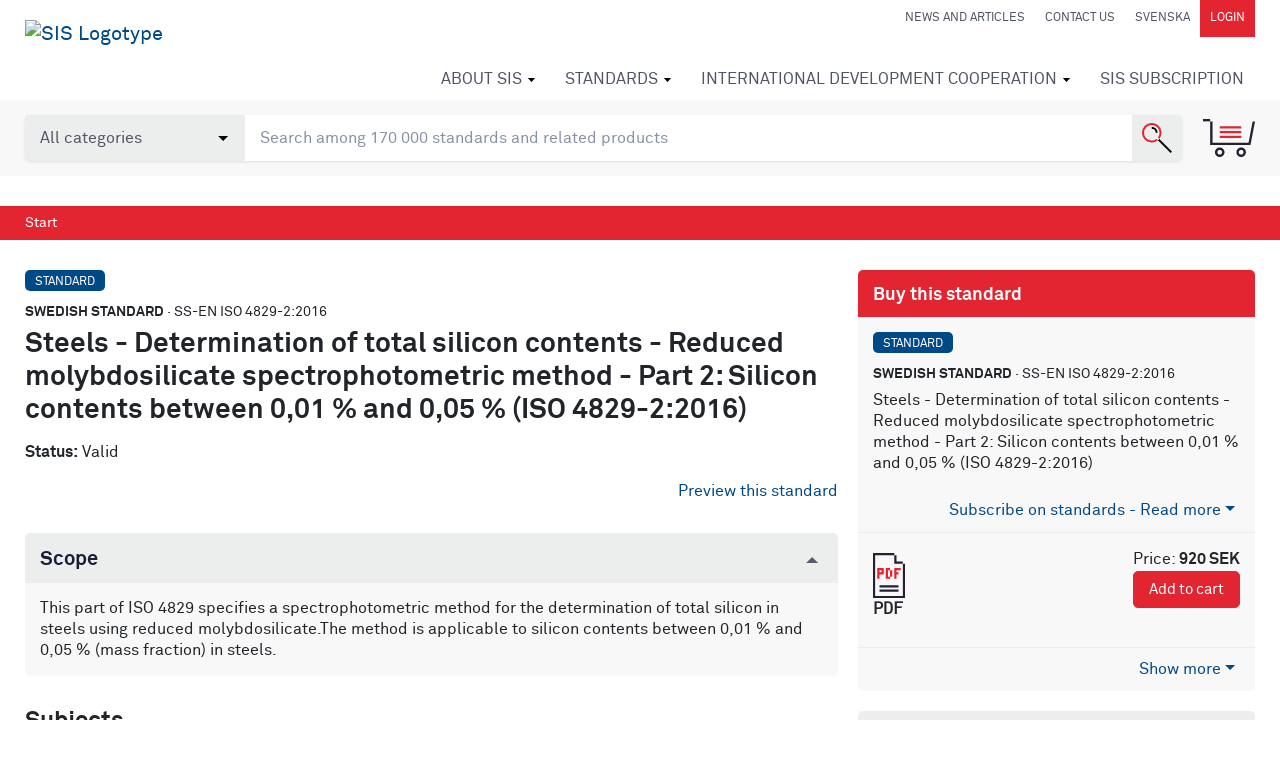

--- FILE ---
content_type: text/html; charset=utf-8
request_url: https://www.google.com/recaptcha/api2/anchor?ar=1&k=6Ldc1bYUAAAAAHPazGyoAxPw-qIw1zMuwQ9bPh7b&co=aHR0cHM6Ly9mb3J1bS5zaXMuc2U6NDQz&hl=en&v=9TiwnJFHeuIw_s0wSd3fiKfN&size=normal&anchor-ms=20000&execute-ms=30000&cb=1iuzha1nosls
body_size: 48941
content:
<!DOCTYPE HTML><html dir="ltr" lang="en"><head><meta http-equiv="Content-Type" content="text/html; charset=UTF-8">
<meta http-equiv="X-UA-Compatible" content="IE=edge">
<title>reCAPTCHA</title>
<style type="text/css">
/* cyrillic-ext */
@font-face {
  font-family: 'Roboto';
  font-style: normal;
  font-weight: 400;
  font-stretch: 100%;
  src: url(//fonts.gstatic.com/s/roboto/v48/KFO7CnqEu92Fr1ME7kSn66aGLdTylUAMa3GUBHMdazTgWw.woff2) format('woff2');
  unicode-range: U+0460-052F, U+1C80-1C8A, U+20B4, U+2DE0-2DFF, U+A640-A69F, U+FE2E-FE2F;
}
/* cyrillic */
@font-face {
  font-family: 'Roboto';
  font-style: normal;
  font-weight: 400;
  font-stretch: 100%;
  src: url(//fonts.gstatic.com/s/roboto/v48/KFO7CnqEu92Fr1ME7kSn66aGLdTylUAMa3iUBHMdazTgWw.woff2) format('woff2');
  unicode-range: U+0301, U+0400-045F, U+0490-0491, U+04B0-04B1, U+2116;
}
/* greek-ext */
@font-face {
  font-family: 'Roboto';
  font-style: normal;
  font-weight: 400;
  font-stretch: 100%;
  src: url(//fonts.gstatic.com/s/roboto/v48/KFO7CnqEu92Fr1ME7kSn66aGLdTylUAMa3CUBHMdazTgWw.woff2) format('woff2');
  unicode-range: U+1F00-1FFF;
}
/* greek */
@font-face {
  font-family: 'Roboto';
  font-style: normal;
  font-weight: 400;
  font-stretch: 100%;
  src: url(//fonts.gstatic.com/s/roboto/v48/KFO7CnqEu92Fr1ME7kSn66aGLdTylUAMa3-UBHMdazTgWw.woff2) format('woff2');
  unicode-range: U+0370-0377, U+037A-037F, U+0384-038A, U+038C, U+038E-03A1, U+03A3-03FF;
}
/* math */
@font-face {
  font-family: 'Roboto';
  font-style: normal;
  font-weight: 400;
  font-stretch: 100%;
  src: url(//fonts.gstatic.com/s/roboto/v48/KFO7CnqEu92Fr1ME7kSn66aGLdTylUAMawCUBHMdazTgWw.woff2) format('woff2');
  unicode-range: U+0302-0303, U+0305, U+0307-0308, U+0310, U+0312, U+0315, U+031A, U+0326-0327, U+032C, U+032F-0330, U+0332-0333, U+0338, U+033A, U+0346, U+034D, U+0391-03A1, U+03A3-03A9, U+03B1-03C9, U+03D1, U+03D5-03D6, U+03F0-03F1, U+03F4-03F5, U+2016-2017, U+2034-2038, U+203C, U+2040, U+2043, U+2047, U+2050, U+2057, U+205F, U+2070-2071, U+2074-208E, U+2090-209C, U+20D0-20DC, U+20E1, U+20E5-20EF, U+2100-2112, U+2114-2115, U+2117-2121, U+2123-214F, U+2190, U+2192, U+2194-21AE, U+21B0-21E5, U+21F1-21F2, U+21F4-2211, U+2213-2214, U+2216-22FF, U+2308-230B, U+2310, U+2319, U+231C-2321, U+2336-237A, U+237C, U+2395, U+239B-23B7, U+23D0, U+23DC-23E1, U+2474-2475, U+25AF, U+25B3, U+25B7, U+25BD, U+25C1, U+25CA, U+25CC, U+25FB, U+266D-266F, U+27C0-27FF, U+2900-2AFF, U+2B0E-2B11, U+2B30-2B4C, U+2BFE, U+3030, U+FF5B, U+FF5D, U+1D400-1D7FF, U+1EE00-1EEFF;
}
/* symbols */
@font-face {
  font-family: 'Roboto';
  font-style: normal;
  font-weight: 400;
  font-stretch: 100%;
  src: url(//fonts.gstatic.com/s/roboto/v48/KFO7CnqEu92Fr1ME7kSn66aGLdTylUAMaxKUBHMdazTgWw.woff2) format('woff2');
  unicode-range: U+0001-000C, U+000E-001F, U+007F-009F, U+20DD-20E0, U+20E2-20E4, U+2150-218F, U+2190, U+2192, U+2194-2199, U+21AF, U+21E6-21F0, U+21F3, U+2218-2219, U+2299, U+22C4-22C6, U+2300-243F, U+2440-244A, U+2460-24FF, U+25A0-27BF, U+2800-28FF, U+2921-2922, U+2981, U+29BF, U+29EB, U+2B00-2BFF, U+4DC0-4DFF, U+FFF9-FFFB, U+10140-1018E, U+10190-1019C, U+101A0, U+101D0-101FD, U+102E0-102FB, U+10E60-10E7E, U+1D2C0-1D2D3, U+1D2E0-1D37F, U+1F000-1F0FF, U+1F100-1F1AD, U+1F1E6-1F1FF, U+1F30D-1F30F, U+1F315, U+1F31C, U+1F31E, U+1F320-1F32C, U+1F336, U+1F378, U+1F37D, U+1F382, U+1F393-1F39F, U+1F3A7-1F3A8, U+1F3AC-1F3AF, U+1F3C2, U+1F3C4-1F3C6, U+1F3CA-1F3CE, U+1F3D4-1F3E0, U+1F3ED, U+1F3F1-1F3F3, U+1F3F5-1F3F7, U+1F408, U+1F415, U+1F41F, U+1F426, U+1F43F, U+1F441-1F442, U+1F444, U+1F446-1F449, U+1F44C-1F44E, U+1F453, U+1F46A, U+1F47D, U+1F4A3, U+1F4B0, U+1F4B3, U+1F4B9, U+1F4BB, U+1F4BF, U+1F4C8-1F4CB, U+1F4D6, U+1F4DA, U+1F4DF, U+1F4E3-1F4E6, U+1F4EA-1F4ED, U+1F4F7, U+1F4F9-1F4FB, U+1F4FD-1F4FE, U+1F503, U+1F507-1F50B, U+1F50D, U+1F512-1F513, U+1F53E-1F54A, U+1F54F-1F5FA, U+1F610, U+1F650-1F67F, U+1F687, U+1F68D, U+1F691, U+1F694, U+1F698, U+1F6AD, U+1F6B2, U+1F6B9-1F6BA, U+1F6BC, U+1F6C6-1F6CF, U+1F6D3-1F6D7, U+1F6E0-1F6EA, U+1F6F0-1F6F3, U+1F6F7-1F6FC, U+1F700-1F7FF, U+1F800-1F80B, U+1F810-1F847, U+1F850-1F859, U+1F860-1F887, U+1F890-1F8AD, U+1F8B0-1F8BB, U+1F8C0-1F8C1, U+1F900-1F90B, U+1F93B, U+1F946, U+1F984, U+1F996, U+1F9E9, U+1FA00-1FA6F, U+1FA70-1FA7C, U+1FA80-1FA89, U+1FA8F-1FAC6, U+1FACE-1FADC, U+1FADF-1FAE9, U+1FAF0-1FAF8, U+1FB00-1FBFF;
}
/* vietnamese */
@font-face {
  font-family: 'Roboto';
  font-style: normal;
  font-weight: 400;
  font-stretch: 100%;
  src: url(//fonts.gstatic.com/s/roboto/v48/KFO7CnqEu92Fr1ME7kSn66aGLdTylUAMa3OUBHMdazTgWw.woff2) format('woff2');
  unicode-range: U+0102-0103, U+0110-0111, U+0128-0129, U+0168-0169, U+01A0-01A1, U+01AF-01B0, U+0300-0301, U+0303-0304, U+0308-0309, U+0323, U+0329, U+1EA0-1EF9, U+20AB;
}
/* latin-ext */
@font-face {
  font-family: 'Roboto';
  font-style: normal;
  font-weight: 400;
  font-stretch: 100%;
  src: url(//fonts.gstatic.com/s/roboto/v48/KFO7CnqEu92Fr1ME7kSn66aGLdTylUAMa3KUBHMdazTgWw.woff2) format('woff2');
  unicode-range: U+0100-02BA, U+02BD-02C5, U+02C7-02CC, U+02CE-02D7, U+02DD-02FF, U+0304, U+0308, U+0329, U+1D00-1DBF, U+1E00-1E9F, U+1EF2-1EFF, U+2020, U+20A0-20AB, U+20AD-20C0, U+2113, U+2C60-2C7F, U+A720-A7FF;
}
/* latin */
@font-face {
  font-family: 'Roboto';
  font-style: normal;
  font-weight: 400;
  font-stretch: 100%;
  src: url(//fonts.gstatic.com/s/roboto/v48/KFO7CnqEu92Fr1ME7kSn66aGLdTylUAMa3yUBHMdazQ.woff2) format('woff2');
  unicode-range: U+0000-00FF, U+0131, U+0152-0153, U+02BB-02BC, U+02C6, U+02DA, U+02DC, U+0304, U+0308, U+0329, U+2000-206F, U+20AC, U+2122, U+2191, U+2193, U+2212, U+2215, U+FEFF, U+FFFD;
}
/* cyrillic-ext */
@font-face {
  font-family: 'Roboto';
  font-style: normal;
  font-weight: 500;
  font-stretch: 100%;
  src: url(//fonts.gstatic.com/s/roboto/v48/KFO7CnqEu92Fr1ME7kSn66aGLdTylUAMa3GUBHMdazTgWw.woff2) format('woff2');
  unicode-range: U+0460-052F, U+1C80-1C8A, U+20B4, U+2DE0-2DFF, U+A640-A69F, U+FE2E-FE2F;
}
/* cyrillic */
@font-face {
  font-family: 'Roboto';
  font-style: normal;
  font-weight: 500;
  font-stretch: 100%;
  src: url(//fonts.gstatic.com/s/roboto/v48/KFO7CnqEu92Fr1ME7kSn66aGLdTylUAMa3iUBHMdazTgWw.woff2) format('woff2');
  unicode-range: U+0301, U+0400-045F, U+0490-0491, U+04B0-04B1, U+2116;
}
/* greek-ext */
@font-face {
  font-family: 'Roboto';
  font-style: normal;
  font-weight: 500;
  font-stretch: 100%;
  src: url(//fonts.gstatic.com/s/roboto/v48/KFO7CnqEu92Fr1ME7kSn66aGLdTylUAMa3CUBHMdazTgWw.woff2) format('woff2');
  unicode-range: U+1F00-1FFF;
}
/* greek */
@font-face {
  font-family: 'Roboto';
  font-style: normal;
  font-weight: 500;
  font-stretch: 100%;
  src: url(//fonts.gstatic.com/s/roboto/v48/KFO7CnqEu92Fr1ME7kSn66aGLdTylUAMa3-UBHMdazTgWw.woff2) format('woff2');
  unicode-range: U+0370-0377, U+037A-037F, U+0384-038A, U+038C, U+038E-03A1, U+03A3-03FF;
}
/* math */
@font-face {
  font-family: 'Roboto';
  font-style: normal;
  font-weight: 500;
  font-stretch: 100%;
  src: url(//fonts.gstatic.com/s/roboto/v48/KFO7CnqEu92Fr1ME7kSn66aGLdTylUAMawCUBHMdazTgWw.woff2) format('woff2');
  unicode-range: U+0302-0303, U+0305, U+0307-0308, U+0310, U+0312, U+0315, U+031A, U+0326-0327, U+032C, U+032F-0330, U+0332-0333, U+0338, U+033A, U+0346, U+034D, U+0391-03A1, U+03A3-03A9, U+03B1-03C9, U+03D1, U+03D5-03D6, U+03F0-03F1, U+03F4-03F5, U+2016-2017, U+2034-2038, U+203C, U+2040, U+2043, U+2047, U+2050, U+2057, U+205F, U+2070-2071, U+2074-208E, U+2090-209C, U+20D0-20DC, U+20E1, U+20E5-20EF, U+2100-2112, U+2114-2115, U+2117-2121, U+2123-214F, U+2190, U+2192, U+2194-21AE, U+21B0-21E5, U+21F1-21F2, U+21F4-2211, U+2213-2214, U+2216-22FF, U+2308-230B, U+2310, U+2319, U+231C-2321, U+2336-237A, U+237C, U+2395, U+239B-23B7, U+23D0, U+23DC-23E1, U+2474-2475, U+25AF, U+25B3, U+25B7, U+25BD, U+25C1, U+25CA, U+25CC, U+25FB, U+266D-266F, U+27C0-27FF, U+2900-2AFF, U+2B0E-2B11, U+2B30-2B4C, U+2BFE, U+3030, U+FF5B, U+FF5D, U+1D400-1D7FF, U+1EE00-1EEFF;
}
/* symbols */
@font-face {
  font-family: 'Roboto';
  font-style: normal;
  font-weight: 500;
  font-stretch: 100%;
  src: url(//fonts.gstatic.com/s/roboto/v48/KFO7CnqEu92Fr1ME7kSn66aGLdTylUAMaxKUBHMdazTgWw.woff2) format('woff2');
  unicode-range: U+0001-000C, U+000E-001F, U+007F-009F, U+20DD-20E0, U+20E2-20E4, U+2150-218F, U+2190, U+2192, U+2194-2199, U+21AF, U+21E6-21F0, U+21F3, U+2218-2219, U+2299, U+22C4-22C6, U+2300-243F, U+2440-244A, U+2460-24FF, U+25A0-27BF, U+2800-28FF, U+2921-2922, U+2981, U+29BF, U+29EB, U+2B00-2BFF, U+4DC0-4DFF, U+FFF9-FFFB, U+10140-1018E, U+10190-1019C, U+101A0, U+101D0-101FD, U+102E0-102FB, U+10E60-10E7E, U+1D2C0-1D2D3, U+1D2E0-1D37F, U+1F000-1F0FF, U+1F100-1F1AD, U+1F1E6-1F1FF, U+1F30D-1F30F, U+1F315, U+1F31C, U+1F31E, U+1F320-1F32C, U+1F336, U+1F378, U+1F37D, U+1F382, U+1F393-1F39F, U+1F3A7-1F3A8, U+1F3AC-1F3AF, U+1F3C2, U+1F3C4-1F3C6, U+1F3CA-1F3CE, U+1F3D4-1F3E0, U+1F3ED, U+1F3F1-1F3F3, U+1F3F5-1F3F7, U+1F408, U+1F415, U+1F41F, U+1F426, U+1F43F, U+1F441-1F442, U+1F444, U+1F446-1F449, U+1F44C-1F44E, U+1F453, U+1F46A, U+1F47D, U+1F4A3, U+1F4B0, U+1F4B3, U+1F4B9, U+1F4BB, U+1F4BF, U+1F4C8-1F4CB, U+1F4D6, U+1F4DA, U+1F4DF, U+1F4E3-1F4E6, U+1F4EA-1F4ED, U+1F4F7, U+1F4F9-1F4FB, U+1F4FD-1F4FE, U+1F503, U+1F507-1F50B, U+1F50D, U+1F512-1F513, U+1F53E-1F54A, U+1F54F-1F5FA, U+1F610, U+1F650-1F67F, U+1F687, U+1F68D, U+1F691, U+1F694, U+1F698, U+1F6AD, U+1F6B2, U+1F6B9-1F6BA, U+1F6BC, U+1F6C6-1F6CF, U+1F6D3-1F6D7, U+1F6E0-1F6EA, U+1F6F0-1F6F3, U+1F6F7-1F6FC, U+1F700-1F7FF, U+1F800-1F80B, U+1F810-1F847, U+1F850-1F859, U+1F860-1F887, U+1F890-1F8AD, U+1F8B0-1F8BB, U+1F8C0-1F8C1, U+1F900-1F90B, U+1F93B, U+1F946, U+1F984, U+1F996, U+1F9E9, U+1FA00-1FA6F, U+1FA70-1FA7C, U+1FA80-1FA89, U+1FA8F-1FAC6, U+1FACE-1FADC, U+1FADF-1FAE9, U+1FAF0-1FAF8, U+1FB00-1FBFF;
}
/* vietnamese */
@font-face {
  font-family: 'Roboto';
  font-style: normal;
  font-weight: 500;
  font-stretch: 100%;
  src: url(//fonts.gstatic.com/s/roboto/v48/KFO7CnqEu92Fr1ME7kSn66aGLdTylUAMa3OUBHMdazTgWw.woff2) format('woff2');
  unicode-range: U+0102-0103, U+0110-0111, U+0128-0129, U+0168-0169, U+01A0-01A1, U+01AF-01B0, U+0300-0301, U+0303-0304, U+0308-0309, U+0323, U+0329, U+1EA0-1EF9, U+20AB;
}
/* latin-ext */
@font-face {
  font-family: 'Roboto';
  font-style: normal;
  font-weight: 500;
  font-stretch: 100%;
  src: url(//fonts.gstatic.com/s/roboto/v48/KFO7CnqEu92Fr1ME7kSn66aGLdTylUAMa3KUBHMdazTgWw.woff2) format('woff2');
  unicode-range: U+0100-02BA, U+02BD-02C5, U+02C7-02CC, U+02CE-02D7, U+02DD-02FF, U+0304, U+0308, U+0329, U+1D00-1DBF, U+1E00-1E9F, U+1EF2-1EFF, U+2020, U+20A0-20AB, U+20AD-20C0, U+2113, U+2C60-2C7F, U+A720-A7FF;
}
/* latin */
@font-face {
  font-family: 'Roboto';
  font-style: normal;
  font-weight: 500;
  font-stretch: 100%;
  src: url(//fonts.gstatic.com/s/roboto/v48/KFO7CnqEu92Fr1ME7kSn66aGLdTylUAMa3yUBHMdazQ.woff2) format('woff2');
  unicode-range: U+0000-00FF, U+0131, U+0152-0153, U+02BB-02BC, U+02C6, U+02DA, U+02DC, U+0304, U+0308, U+0329, U+2000-206F, U+20AC, U+2122, U+2191, U+2193, U+2212, U+2215, U+FEFF, U+FFFD;
}
/* cyrillic-ext */
@font-face {
  font-family: 'Roboto';
  font-style: normal;
  font-weight: 900;
  font-stretch: 100%;
  src: url(//fonts.gstatic.com/s/roboto/v48/KFO7CnqEu92Fr1ME7kSn66aGLdTylUAMa3GUBHMdazTgWw.woff2) format('woff2');
  unicode-range: U+0460-052F, U+1C80-1C8A, U+20B4, U+2DE0-2DFF, U+A640-A69F, U+FE2E-FE2F;
}
/* cyrillic */
@font-face {
  font-family: 'Roboto';
  font-style: normal;
  font-weight: 900;
  font-stretch: 100%;
  src: url(//fonts.gstatic.com/s/roboto/v48/KFO7CnqEu92Fr1ME7kSn66aGLdTylUAMa3iUBHMdazTgWw.woff2) format('woff2');
  unicode-range: U+0301, U+0400-045F, U+0490-0491, U+04B0-04B1, U+2116;
}
/* greek-ext */
@font-face {
  font-family: 'Roboto';
  font-style: normal;
  font-weight: 900;
  font-stretch: 100%;
  src: url(//fonts.gstatic.com/s/roboto/v48/KFO7CnqEu92Fr1ME7kSn66aGLdTylUAMa3CUBHMdazTgWw.woff2) format('woff2');
  unicode-range: U+1F00-1FFF;
}
/* greek */
@font-face {
  font-family: 'Roboto';
  font-style: normal;
  font-weight: 900;
  font-stretch: 100%;
  src: url(//fonts.gstatic.com/s/roboto/v48/KFO7CnqEu92Fr1ME7kSn66aGLdTylUAMa3-UBHMdazTgWw.woff2) format('woff2');
  unicode-range: U+0370-0377, U+037A-037F, U+0384-038A, U+038C, U+038E-03A1, U+03A3-03FF;
}
/* math */
@font-face {
  font-family: 'Roboto';
  font-style: normal;
  font-weight: 900;
  font-stretch: 100%;
  src: url(//fonts.gstatic.com/s/roboto/v48/KFO7CnqEu92Fr1ME7kSn66aGLdTylUAMawCUBHMdazTgWw.woff2) format('woff2');
  unicode-range: U+0302-0303, U+0305, U+0307-0308, U+0310, U+0312, U+0315, U+031A, U+0326-0327, U+032C, U+032F-0330, U+0332-0333, U+0338, U+033A, U+0346, U+034D, U+0391-03A1, U+03A3-03A9, U+03B1-03C9, U+03D1, U+03D5-03D6, U+03F0-03F1, U+03F4-03F5, U+2016-2017, U+2034-2038, U+203C, U+2040, U+2043, U+2047, U+2050, U+2057, U+205F, U+2070-2071, U+2074-208E, U+2090-209C, U+20D0-20DC, U+20E1, U+20E5-20EF, U+2100-2112, U+2114-2115, U+2117-2121, U+2123-214F, U+2190, U+2192, U+2194-21AE, U+21B0-21E5, U+21F1-21F2, U+21F4-2211, U+2213-2214, U+2216-22FF, U+2308-230B, U+2310, U+2319, U+231C-2321, U+2336-237A, U+237C, U+2395, U+239B-23B7, U+23D0, U+23DC-23E1, U+2474-2475, U+25AF, U+25B3, U+25B7, U+25BD, U+25C1, U+25CA, U+25CC, U+25FB, U+266D-266F, U+27C0-27FF, U+2900-2AFF, U+2B0E-2B11, U+2B30-2B4C, U+2BFE, U+3030, U+FF5B, U+FF5D, U+1D400-1D7FF, U+1EE00-1EEFF;
}
/* symbols */
@font-face {
  font-family: 'Roboto';
  font-style: normal;
  font-weight: 900;
  font-stretch: 100%;
  src: url(//fonts.gstatic.com/s/roboto/v48/KFO7CnqEu92Fr1ME7kSn66aGLdTylUAMaxKUBHMdazTgWw.woff2) format('woff2');
  unicode-range: U+0001-000C, U+000E-001F, U+007F-009F, U+20DD-20E0, U+20E2-20E4, U+2150-218F, U+2190, U+2192, U+2194-2199, U+21AF, U+21E6-21F0, U+21F3, U+2218-2219, U+2299, U+22C4-22C6, U+2300-243F, U+2440-244A, U+2460-24FF, U+25A0-27BF, U+2800-28FF, U+2921-2922, U+2981, U+29BF, U+29EB, U+2B00-2BFF, U+4DC0-4DFF, U+FFF9-FFFB, U+10140-1018E, U+10190-1019C, U+101A0, U+101D0-101FD, U+102E0-102FB, U+10E60-10E7E, U+1D2C0-1D2D3, U+1D2E0-1D37F, U+1F000-1F0FF, U+1F100-1F1AD, U+1F1E6-1F1FF, U+1F30D-1F30F, U+1F315, U+1F31C, U+1F31E, U+1F320-1F32C, U+1F336, U+1F378, U+1F37D, U+1F382, U+1F393-1F39F, U+1F3A7-1F3A8, U+1F3AC-1F3AF, U+1F3C2, U+1F3C4-1F3C6, U+1F3CA-1F3CE, U+1F3D4-1F3E0, U+1F3ED, U+1F3F1-1F3F3, U+1F3F5-1F3F7, U+1F408, U+1F415, U+1F41F, U+1F426, U+1F43F, U+1F441-1F442, U+1F444, U+1F446-1F449, U+1F44C-1F44E, U+1F453, U+1F46A, U+1F47D, U+1F4A3, U+1F4B0, U+1F4B3, U+1F4B9, U+1F4BB, U+1F4BF, U+1F4C8-1F4CB, U+1F4D6, U+1F4DA, U+1F4DF, U+1F4E3-1F4E6, U+1F4EA-1F4ED, U+1F4F7, U+1F4F9-1F4FB, U+1F4FD-1F4FE, U+1F503, U+1F507-1F50B, U+1F50D, U+1F512-1F513, U+1F53E-1F54A, U+1F54F-1F5FA, U+1F610, U+1F650-1F67F, U+1F687, U+1F68D, U+1F691, U+1F694, U+1F698, U+1F6AD, U+1F6B2, U+1F6B9-1F6BA, U+1F6BC, U+1F6C6-1F6CF, U+1F6D3-1F6D7, U+1F6E0-1F6EA, U+1F6F0-1F6F3, U+1F6F7-1F6FC, U+1F700-1F7FF, U+1F800-1F80B, U+1F810-1F847, U+1F850-1F859, U+1F860-1F887, U+1F890-1F8AD, U+1F8B0-1F8BB, U+1F8C0-1F8C1, U+1F900-1F90B, U+1F93B, U+1F946, U+1F984, U+1F996, U+1F9E9, U+1FA00-1FA6F, U+1FA70-1FA7C, U+1FA80-1FA89, U+1FA8F-1FAC6, U+1FACE-1FADC, U+1FADF-1FAE9, U+1FAF0-1FAF8, U+1FB00-1FBFF;
}
/* vietnamese */
@font-face {
  font-family: 'Roboto';
  font-style: normal;
  font-weight: 900;
  font-stretch: 100%;
  src: url(//fonts.gstatic.com/s/roboto/v48/KFO7CnqEu92Fr1ME7kSn66aGLdTylUAMa3OUBHMdazTgWw.woff2) format('woff2');
  unicode-range: U+0102-0103, U+0110-0111, U+0128-0129, U+0168-0169, U+01A0-01A1, U+01AF-01B0, U+0300-0301, U+0303-0304, U+0308-0309, U+0323, U+0329, U+1EA0-1EF9, U+20AB;
}
/* latin-ext */
@font-face {
  font-family: 'Roboto';
  font-style: normal;
  font-weight: 900;
  font-stretch: 100%;
  src: url(//fonts.gstatic.com/s/roboto/v48/KFO7CnqEu92Fr1ME7kSn66aGLdTylUAMa3KUBHMdazTgWw.woff2) format('woff2');
  unicode-range: U+0100-02BA, U+02BD-02C5, U+02C7-02CC, U+02CE-02D7, U+02DD-02FF, U+0304, U+0308, U+0329, U+1D00-1DBF, U+1E00-1E9F, U+1EF2-1EFF, U+2020, U+20A0-20AB, U+20AD-20C0, U+2113, U+2C60-2C7F, U+A720-A7FF;
}
/* latin */
@font-face {
  font-family: 'Roboto';
  font-style: normal;
  font-weight: 900;
  font-stretch: 100%;
  src: url(//fonts.gstatic.com/s/roboto/v48/KFO7CnqEu92Fr1ME7kSn66aGLdTylUAMa3yUBHMdazQ.woff2) format('woff2');
  unicode-range: U+0000-00FF, U+0131, U+0152-0153, U+02BB-02BC, U+02C6, U+02DA, U+02DC, U+0304, U+0308, U+0329, U+2000-206F, U+20AC, U+2122, U+2191, U+2193, U+2212, U+2215, U+FEFF, U+FFFD;
}

</style>
<link rel="stylesheet" type="text/css" href="https://www.gstatic.com/recaptcha/releases/9TiwnJFHeuIw_s0wSd3fiKfN/styles__ltr.css">
<script nonce="7n7fzHM5Io_UlQqSOm9gbA" type="text/javascript">window['__recaptcha_api'] = 'https://www.google.com/recaptcha/api2/';</script>
<script type="text/javascript" src="https://www.gstatic.com/recaptcha/releases/9TiwnJFHeuIw_s0wSd3fiKfN/recaptcha__en.js" nonce="7n7fzHM5Io_UlQqSOm9gbA">
      
    </script></head>
<body><div id="rc-anchor-alert" class="rc-anchor-alert"></div>
<input type="hidden" id="recaptcha-token" value="[base64]">
<script type="text/javascript" nonce="7n7fzHM5Io_UlQqSOm9gbA">
      recaptcha.anchor.Main.init("[\x22ainput\x22,[\x22bgdata\x22,\x22\x22,\[base64]/[base64]/[base64]/[base64]/[base64]/[base64]/[base64]/[base64]/[base64]/[base64]\\u003d\x22,\[base64]\\u003d\\u003d\x22,\[base64]/wpfCkBbDsDwdfsKxQ09+WCUQOMKQZUdpBMOFIMO5WlzDj8O3aWHDmMK7wq5NdW7Ch8K8wrjDkl/Dt23DnkxOw7fCr8KqMsOKaMKIYU3DjsOBfsOHwobCtgrCqTxEwqLCvsKsw7/ChWPDiwfDhsOQMcK2BUJ7DcKPw4XDrsK0woU5w7jDscOidsOjw6BwwowgYT/DhcKTw7whXxdXwoJSDQjCqy7CmxfChBlvw5ANXsKKwonDohpDwot0OUXDhTrCl8KZN1Fzw4IdVMKhwos0RMKRw70SB13CnWDDvBBMwqfDqMKow44yw4d9CRXDrMOTw6zDoxM4wrXCqj/[base64]/[base64]/Dl8KBwqRdP0bDg35vw6dUw4LDgnEBw6Iee1VOZmnClyAsFcKTJMKxw5JqQ8Ofw6/CgMOIwqADIwbCrMKCw4rDncKMWcK4CzZwLmMAwpAZw7cNw59iwrzCvB/CvMKfw7s8wqZ0OsODKw3CkjdMwrrCvsO8wo3CgQnCjUUQfcKnYMKMF8OJd8KRJ2XCngcJEys+XXbDjhtiwpzCjsOkZsKDw6oARsOWNsKpPcKdTlhTQSRPBC/DsHIHwr5pw6vDiltqf8KJw73DpcOBO8KMw4xBI08XOcOCwoHChBrDgSDClMOmVHdRwqozwqJ3ecKRXi7ChsOYw7DCgSXCtG5kw4fDqn3DlSrCpCFRwr/DvcO2wrkIw4cbecKGOV7Cq8KOPsOFwo3DpyQ0wp/DrsKlDykSfcOvJGggdMOda0zDo8KNw5XDlWVQOxsqw5rCjsOIw7Bwwr3DvX7CsSZZw4jCvgdpwqYWQgcBcEvCscKbw4/CocK6w5YvEgvCuTtewqZvEMKFTsKUw4vCuyIwXwXCvWHDslo5w4E1w4jDnh1USnhREcKCw7xTw44owoc+w5bDuxLChw3CqsK6wq/DhiI8SMOJw47DiD8PR8ONw7vDhMKLw5/[base64]/wpYgw59aw4zDuFzCksOJNsKZw4kZMsKZZcKUwpk7X8O6w61Ww5jDosKMw4bCigXCvHRuQMOJwr4MDUrCgcKJKsKbdsO5eBw5FFfCm8OWdBoPO8OIRsOkw6xIH0TDsHU/AhFzwoUZw6RsVcKzV8OWw5rDhw3CoVhXcHrDlgzDvsKkWcOiJSQXw6EPRBLCgWVhwp9uw4/Dk8KUaGTCv2nDjMKfDMK0XMOmw74ZQ8OTY8KBdknDggdDIcOAwr/CtzAww6XDnMOLasKQXcKZA19Tw5M2w4FJw5ZBBh0HXWDCkivDg8O6AXBHw5rDoMO+wqbCqxpWwooVwobDsTTDtwILw4PCjMO1BsOBFMKow4ZmI8KnwpNXwpvCl8KzcDQSf8OoCMKfw5fDsUo4w44Qwq/CsGzDoWBQTsOtw5gAwpoKI17DvsKkfnLDonANfMOeCyHDoSHCvj/DqlYQMsKFdcKtw4/DicOnw4jDjsKEG8KOw43CjR7DiHvDp3Z9wrBHwpM/woh4MsKvw4zDkMOKCcKbwqTChCjDgcKrdcOgw4rCosOww4bCi8Kbw6B2wpcpw5hbQyvCg1HDt3QLdMK9XMKcPcKMw6TDmVp5w7BKaCLCgQcjw7geFiHDv8KEwoTDgsKnwpHDnhVYw6bCu8KSXMOOw4hYw4syN8KlwoxwJsKKw5zDpF/ClcKiw5LCkgkZPcKfwrVAFB7DpcK+AmrDhcOVM3t/XTXDo2vCnnJsw4Ihf8KvQcOhw5LCs8KULWDDlsOlwqHDqsKSw5dUw79zUcK5wr/CssKmw6zDmWDCuMKFCCJ7Y2LDtMObwpAaFhIYwq/DklVWbMKKw5U8a8KGYHXCkx/[base64]/DnMOpw63CpMKZaHMBKMOgCsONwrAhwo0zb1fDlcOBwoMXwo7Cn2/DnHPDk8KkaMKITTYTOcKPwq5VwrzDujDDvcOWUsO2cSzDpsKJVcKRw5IsfDEDDEdbf8OMY1zCjcOIa8Kqw5bDtMOoNMO3w7lkwpDCk8KHw4UYw6srJsOGcAp+w6NkT8Oow4Bhwqk9wpbDvcKuwrnCkj7CmsKBbcK6a3Q/U09xYsOtX8O6w4h/[base64]/DjjtIw4fCjsKWL8KDwpfDjMOTw5Bcwr5XKMOYVcK2M8OQwrXCgMKsw7vCm3HCmjTDvsObYcK6wrTChsKES8Kmwox1WzDCswzDn2d5woHCoRxCwrzCt8O5LsOiJMKRbQfCkHHDlMOfPMOtwqNJw7XCksKTwovDixUXG8OIBU/CgXTCmm/CinfDhFwkwqkuCMK9w4rDpMKpwqpQYHjCt0tjCFjDicOrcsKfeDN9w5QNAMO3dcOVwozClsOcIDbDpMKtwqPDmjNNwp/Co8OlEsODVsOdHT7CrMOWbcOfegUNw78ywpjClsO7JcOlOcOawqTChCvCg2ELw7jDmUfDrhp/wpjCgDAKwrx6cno5w7QpwrgKJmHCgEvCp8KCw6jCpkPCi8K/[base64]/CiF3Cq8OEWGMHwr7DsnEPKcOvwpbDu8OaKMOjKcOAw5vDoElRQCrDrTPCsMOgwpLDkQbCi8KUfmbCmsKiw5QEf1HCs27Dty/[base64]/MsK+wqfCr1/DjUjDvQjDvk7DlzLCs0XDlANxX1jCuRs+ZRh/PcK0QhPDusOPwrXDiMOAwoRWw7gpw63DoW3CnWNTSMK2OjMcQhvChMOfGxjCpsO9w6PDpDx3BEHDlMKVw6VKbcKrw4UCw70CKcO0ZTw/KcOlw5tYXXJMwqo8S8OPwqgkwqtRC8O3ZD7DkcOaw4M9w6rCj8KOLsK6wrUMa8KXS0PDtUPDlF/Cv34uw5cdZyFoFCfDgzoQPMOYwp5hw77DpsOHwq3CogtHLcO1G8O6SWchEMOXw4wewpTChQpKwogtwoVowpjCvTkKLz9xQMKowoPCsWnCs8K1wozDn3LCiX7DrH0wwonDqS9dwr/DrjsiQcOuXWALMcKoQ8KGWTrDucKbTcOAwpDDscOBCzp7w7dNYRAtw5ofw4DDlMOXwobClXPDu8Kww4cLS8KHThjChMOBaFFHwpTCpX/CtcKxK8KjW0BzOGXDhcO6w4TDlU7CiT7Ck8OswpMZbMOCworCozfCsXAKw4NPB8Kzw5/Cm8Oww4zDpMODRAnDpcOuMBLCmx1yMsKgw6UrAU56LDsnw6wOw78CQG4jwrzDmMOzazTClz8Eb8OpRl7CpMKNIcOcwogBM1fDmsKbcX3Cq8KEOhg+X8ONScKEPMKowojDusOHw54sZcOOWsKXw4A5KRDDjsKgegHDqRYVwpAIw4J8L2vCh0dcwpsxZALCrj/CgMODwrJEw6d4D8K8CcKZdMO+asObw67DjsOgw53CmnkZw544O1x/SiQSHcOMTsKHK8OLZcObZR0twrsZwq/[base64]/wopEwoV5woVGGzTDuBvDpFhowopHw6Ygw70lw5bDrn7DqsKvwrnDn8O2XRYHw7zDuyPDnsKJwp/CkTbCokouZGViw6jDrzvDqB9uAMOZUcOdwrY8GMOxw6jCicOuJsOiHQllOxtfQcKMPsOKwo1jax7CuMKrwr0EMQ48w5MiaQbDknPDu3Fnw6PDucKfD3bCkCE0AsOwPMOMw67DrQokw4lCw4PCiEc4DcO/[base64]/w6/Du8KzecKCwqbCgwTCssOUwq4JfsKYBH9xwr7CusOFw5DCiRLDqz5Yw5XDugxHw4JEwrnClcKkKFLCvMO7w5oJwrvCiXhfbSLClGzCqsKbw7bCq8KYO8K0w75eRMOCw6/Ch8ODRRfDkH7Cs2lnwpbDkxHCmcKqCi1jfUDCk8O+HMK9ZCTCqi7CvcKwwpoLwr3CtR7DtnNqw5LDrn7DoAfDg8OJSMKCwo7DnEA3J3TCmF8THsKJTsO3SlUCU3jDoGs+dX/ClWZ9w594w4nDtMOvacObw4XCtsOgwpfCu0suLcKxZGfCgigGw7XCu8KSW3snRsKJwrs9w7N3BRTDjsK/f8KsSE7CjWnDksK8w5NpGXYXUHxLw4VZw7twwpfDk8OYw5rChCLDrDF5fMOdw504F0XDocOowo4RMy9dwpY2XsKbTgnCrlwaw6XDkx3Cl2UZVm0qPj/CtyxywonCq8OMAzRtZ8Kzwq5OAMKWw5HDkQoVMGoAcsKWdMKkwrHDq8OQw5sQwq/CmDjDg8KVwo19w4Bww68zGW/Dtlsdw4TCs1/[base64]/CoXnChMOaehUvU8KNUFTDuBjCj2HDi8OVMMKiLxnDt8KpYj3Cg8OuesORb2XCjFbDuQnDnxN/esKywqt5w67CocK0w4bCoXjCq0tNKwFSaFNaV8KPJh97w4TDscKUCX0ABMOpJDtGwqzDicO7wp52wo7DjnvDrQXCvcKKQT/ClVV6ISxcemU1w7NXw6HCrlnDusOtwr3Chnk3wozCmBoHw67CmgQLADjDq0LDgcKYwqYnw6LCgMK6w7/DgsK5wrBxbypKfcKxAydvwpfCpMOgDcOlHMOjIcKzw5LChSsYI8O8LcOXwqt6w6bDjj7DtizDn8Kuw5rCn0htIsKrMxV2KSDCusOzwoEkw6/[base64]/DlQ7ClcKCw7ZAWXPDvcOYwq4dY8OYwoXDhsKnYMOXwqnCkxMTwoTDh29FDsOMwqTCiMOSEMK1IsOqw4YcfcK7w7V1Q8OPwrrDphDCmcK7C1bCiMK3RsONFMOYw57DpcO/[base64]/[base64]/Cu8Kew57DoBEReGQcw6N1wpnDusKCwokDMcO6wq7Dk1pswpvCllnDhg3DrsKhw5sNwqspf0h4wqtlPMKpwp1oS2bCqgvChGV8wotrwo1hHhHCvUPCvsKDwpI7JcOkwrrDp8OCWz1ew7RebUA0w7wfZ8KXw5gow505w60wCcKNJsKNwpZZfAYNMk/CpBpEDTLDisKSI8K0I8OvJ8KqHGI6w50FMgvCnXDDi8OBwrXDkMOOwp8TOlnDksKkMBLDvxtdHX50NsKLPMK6cMKXw77DqyPDvsO/w5DDvWY/ODtYw4jDiMKWNcONNsOgw6kbwqrDksK4csKNw6J6wo3DtDwkMBxxw4TDrVgLEMOsw6IXwrzDmcO+cRMCLsK3Ig7Co0TCrMOUC8KFZgrCpsOVwqfDvhjCqsKaaxMkwrFXdRzCs1U0wpRHdMKywqZnE8O7YzPCtXtHw6MGw5vDnkRYw5tWAMOlT0rCpC/CvnFyAHNIwqVNwp3Ck0NUwqVCw6lAZS/DrsO4R8OUwrfCsng1QydcET7Cv8OrwqvClMOew6YJUsOBdn4uwrnDjwF2w7HDnMK6GwzDgMKtwpA8BljDrzZVw6w0wrnCmElgbsOpPUQvw5pfL8OewpNbw55MaMKDVMOcw7IkFAHDpADDq8KlEMObJsKdGsOGw4zCqMKmwrYGw7HDi04xw5/[base64]/wqPCrwYtw7rDi8KFEk/Do8Knw5fDlMOawo7Cl8KZwqBAwrkGw5LDiHJnwqvDpU8Nw5rCisO9woxDwprChDAvw6nCsG3Ci8OXwqsXw7hbQsOxOzxDwpfDhAvDvXLDgkbDlV/[base64]/CuMKFwpZNVcOJw6tmTgoYwosuwqczEMKUwoXDq2PClcK/wpjCt8OzSlRIwqFAwqbCqsOxw74RTMKuQFjCsMKhwpTCksOtwrTCjRvDsQ7CkMO0w6zDhMKSw5k+woYdJcO3wqUnwrR+fcOdwrAsVsKxw4VncMODw7d8wr03w4nCqBjCqR/Cn0TDqsO5M8KgwpZNwpDCr8KnD8O4GGMsC8KHBiBWcsOiI8K1S8OxKsOtwp7DqWnDm8KJw4DCoy/Dpj5sUTPCkAs5w7dvwrc/wqjCpznDgRvDlsKsF8ONwopAwr/DvcKnw5HDh0lKYsKfZMKnw5bClsOHKQFEDHfCrGolwr3Du2FSw5DCgWDCoVFNw78iEWTCu8O/woAiw5/Dk1EjOsKOGMONOMKIa0d1D8K3VsOqw6VwRirDpErCtsOcbl1JNwFjwpwzOcKHw6RBw6zCiGdrw4fDuA/DnsO1w6XDoAnDkjzDgT9HwobDixwaXsOYAUfClTDDk8KAw5odNy5Vw5c/BsOObsKxG2oVGTLCslvCisKjKMO4f8O9emnCl8KcPsOGQk7DiDvCjcONdMOLwoTDlmQSdgFsw4HClcKowpXDisKMwoXDhsOnWCpsw6jDhiLDj8OJwpoLVlvCs8OsEwFbwozCocKyw4obwqLCix0rwo4XwqU2NADDoAESw7rDicO/FsKBw4VCIBRhPBzCr8OHE1bDs8O2HVJ9wofCrWRDw6rDucONW8O3w6HCrMKweGEwNMOHwoUpecOpNkE7G8OYw7/CgcOvw6bCscKAHcKvwpQkNcKkwo3DhTLDoMKlU3nCn106wq1Ww6DDrsK/wq0lYXnDg8KEER5XYVlNwpzCmVVTw7PDsMObesO4SGtnw65FEsK/wqjDicOjw6rDucK6Q1pTWyocFCQ9wpbDmARxYsOvw4MzwpdJZ8K9LsKaZ8KRw77DkMK1dMOYwpjCusKlw4ERw5Ziw602QcKhbz1jwojDgcOJwq/CusOFwovDuS/CoH/[base64]/CnHJNw6BlRcKYK0EmwpTCqsKSw57CqMKUw7TDmGtCKcOfwozCnMK1DmBmw7PDk2ZJw6fDmHZPw5nDrMOdCmLDoWjCisKUKX5/[base64]/G8Kmw7HDh8KIw7fCnjDCjwIvEHlVfgHDt8O8R8OxDMKMN8KwwpQPBWJGcTPCvQ/CjXoCwpnDlFBYesKTwpXClMKqwpFJw6g0wp3Ds8Kpw6fDhsOrGsOOw5fDvsORwpg9RA7Cj8K2w5/[base64]/Cqx/[base64]/DoW0DfcOdHiTDh8OuwrbCkmsNwq/CngxuG8OhK1EBAl7ChsKOw7xRcRTDtsOpwpTCucKpw7sXwqnDi8OGw5bDvWfDqcOfw5LCmzbCpsKbw6/[base64]/CgQh+wqRJKRHCtsO8w5RqaD5YV8K2wpUKJMK7B8KuwqRFwoFzXj/[base64]/CgHtjw7DCiMOZcio5GsKzDQHDvQHCqyXDnMKMScOuw6/Dg8O7D1rCiMKgw5ENJcKOwonDtH7Cr8KmF2vDknXCuA/DuivDu8Kcw6xMw4bDvzDDiX8ow6kkw7pzdsKeQsORwq1pwohpw6zCiW3DqX42w7bDtzjCj3fDkzUywpXDlcKkw6B7SwTCrwDCh8Kdw7wtw5rCosKxwqzCl27CmcOmwoDDrcOHw7QeJR7Ci1XCuwgOER/CvngJwo4ew63CvyHCjB/[base64]/dMKMbSfDv0NjAsOywrE4w77DscOkI3V4C3NVwqJ3wrUsT8KKw4sZwpfDqEJBwovCsg5hwqjCoiwHa8Ovw7PCiMOxwrrDvX0PP0vDmsO1SBB/RMKVGyfCi1XCtsONZFrCknM9HQbCpArCvsOKw6PDhMOPczXDjAwow5PDvSUBw7HDo8O6wrQ6wqrDuhl+YTjDlsO9w7coGMOZwoTDpFbDvsOkZRfCs3hOwqDCq8OlwpMowoAWF8KSCkd3csKCwrkpacOBbMOTwoHCu8Ktw5/[base64]/Drw12w7zCqsOowrl4MMK4KHjCrcOwNsOcayXCpFzDmsK0USFlITbDhsKGH0/ChcOqwrvDsxDCsTXDoMKAwrpEdiUQLsOic056w747w5pLasKKwrtsd2fDgcOww6vDqMK6X8O3wp1DfB/[base64]/Dun1rEXbCiMOHw6Fvw6tBXwTCvwEMDABJw51HMwRIw4grwr/DvsKTwooBe8Kxwr8eKGAMJU/DkMKFa8OUdMK+AXlpwr0FC8KXXTpwwq4HwpUEw4zDp8KHw4Aof1zDgcKSw7rDhiNzEEgANcKKPVfDscKCwoYBJsKIehwqFcO+ccOPwoIlXWkSTsOwYlzDqxjCoMKsw43Cm8ObXMOlwr4kw4/DvcKJNAbCtsK0XsOgXB54ScO4BEnCgh46w6fCvHPDtmDCkH7DgyjDkBUbwoXDg0nDnMOpA2AzKMK9w4Vnw7ggwpzCkyc8wqhDBcKgBi/CncK8aMODbD7CgQnDiTMGIQcFLcOSFMO7wosHw6ZTRMO8wojDhjAZGlTCoMOmw5B0f8OpO2/CqcORwpTCm8ORwql5wpRVfVV/D3HClArCkWDDrlPDlcKNfsO3CsO+V1jCnMO+WSPCmSppTXXDh8K4CMOxwrMtOHwxaMOwMMK/wqYxCcOCwqTDtBUlJgvDr0NvwoVPwo3CjU7CtXFSw5wyw5jCuXXCm8KZZcK8wqfCsApGwovDsHNAMsO/UE9lw4BKw79Tw61iwp1qZ8ONJMOJcsOqfsOzF8OCw6DCq0bCplXDlcKcwqXCu8OXQkbDgU0EwrHDnMKJwqzCs8OZTwtWwpkFwoTDiyV+GsO7w7fDlQgvwoMPw7ESbsKXwpbDjkZLVw9wbsKkDcOiw7cLWMK+BW/DkMK2ZcKMDcOJw6pQRMOhPcOxw4RpYyTCjx/DmSU7w4NIY3TDgMKaPcK8wqQzTcK0D8K4DnTCnMOjaMKtw5PCq8KtIkFgwrd9wrDDqmVowr3DuFh9wojCnsKkL1RCAQUkYcO1MmXCqjp/ZE1RQjzCji3Ck8OKQkoFw5E3RcOfe8OPWcKywqsywqTDvAUGGwDCnEhDcQAVw7pJZXbClMK0IEvCikFxwpAJDSYqw6fDm8OUwp3Ci8Kbw7E1w7PDjxYewr7DkcOVwrDCjcOlYVJROMOIGjnCucKKPsOxNBPDhQwswrjDpcOYw5/DgcKOw44hZ8OOBS/DtMKuw5Evw5vCqgjDvMO+HsObOcKadcK0c31Iw7poDcOnB0/DmMKdIjTDrD/CmQ40GMO7w7Idw4AOwoVrwopkwo1gwoF8AG97wptRw4ISZ2TCrMOZPcKqd8ObOcOPHsO3W0rDgDIyw7JGUwnCv8ObdSFRfMOxQWnCo8KJTsOuwp3Cu8K8TS/Dl8K9IinCmMKJw4LCqcOEwooqScKwwqgaPCTDnwvCrEnDuMOUQsK0fsOAfkxRwoDDlgxrwobCqShIfcOkw44ULn8pw4LDsMO0H8K5bQhRaG7Di8Kpwoljw6vDqlPCp0bCsgTDv1pQwqzCsMO7w6pwJsOCw6PCi8K0w50te8KaworCo8O+YMO/eMOtw5FsNgBmwr3DpUjCjcOsd8Kbw6YrwqhLPMO8LcKdwootwp93bwLDjiVcw7PCih8rw7MpPAHCucOOw7/CmGfDtQlVZsK9cSLCjMOQw4TCrcO5wp/Ct2wQJcKRwr8pfjvCmcOlwrA8G08Fw4fCl8OdNMOOw453bkLCkcKBwqI3w4x2QMKew7fCsMOcwpnDhcOBfVvDl39eUHHDok0Day4OXsOmw6ohPMKfSMKfFMOBw4UHUsK+wqMwL8OEccKZZGUqw4jCs8KbccOkdhFCQ8K+d8OQw5/[base64]/CjcO4wqTDhnRqLw/DlCUZw4Ztw5xbccK6wrPCmsKvw6UmwpbCuCcAw4zCusKmwrXCqj8gwqJkwrMDM8Kkw4/[base64]/KVPCgsKxw6nCuwRfJUx/w51zEsOPfArCkB3Dg8KNBcKFBcO7wobDiwDCsMO7ScOSwpLDm8OEGcOEwpRrw7fDjAhvecKuwqxFOSjCuW/DtsKDwqTDhMOaw7hxwpzCsl9iH8Obw75UwrxOw7R1w5XCpsKaKMOWw4XDqMK8UUAdZT/DkGJiCMKKwqYvdnQVZ2bDh1jDssKKw68tN8Kvw5UTZcOXw6nDjcKcXcKXwrZwwpx/[base64]/DmhIiwp7DuMOhw4JFw6nDtcOzA8OQHAk0wpHCqB/DrgARwr/[base64]/Ct3VzHcKdSgprfMOZTGYVw7x3wokCKMKeWMOpDMKVVsKbA8Ksw78xZDXDlcOGw78tT8KXwo9Nw73DjXvDvsO7w7rCksOvw77DpMOqw548w4xUXMOKwpYQU0zDgcOpHsKkwpsYwqbCilPCoMKBw6jDhn/CtMKIdAZgw5TDnxQtZjxTRxJ5a3ZwwojDmn1fBsOjBcKVKTkhScKxw5DDo1dgWHHCkyxkXnkEVljDgF/[base64]/DhG9/[base64]/wqUuLMKoLl8xMsKbfsOdwqgdSMKjZzvCucKNwpbDp8OMHsOTawDDhcKEw7nCgH/DlcKZw7kvw5Qrw5zDocKBwpxNESoAWsKhw70kw67CuTwhwrItdMO4w7hYwpsvC8KVesKfw4bDtcKhb8KPwo0/w5fDk8KYESskMMKxFQjCn8OEwod/w5gVwpkCwpLDgcO5ZMK6w5XCusK0wrUJbWbDl8KBw6fCg8KpNxBuw6/DqcK7N1/[base64]/KcOuScOxNsONbznDisK6M8KrwoPDmsKNfMKNw7ZsB0PChHDDjHjCkcO/w7tbBhHCmBHCpGZ0w5Z5w7pdw6dzRUd3wrEZG8Obw41dwoB+PWXCiMOew5/DvMO7w6Y+ORrDhj4dN8OJXsOdw7sPwrbCrsOgccOxw7DDsmTDlQfCv27CnGrDr8KoFj3Dk0tqPnTCkMOiwq7DocOlw7/CkMOCwrTDrxlAfjFMwojCrUluUkcTOl1qQ8OWwrfCriIJwrTDhwJpwpkEWcKQGcOGw7XCu8O4BTrDosKzKmUawpDCi8KTXCYAw4Z6csOvwpDDkMOpw70Xw4d/wpDDncKMR8OxB1MwC8OGwoZTwobCscKuYcOJwpnDkhvDrsOuesO/E8KQw6Esw4LCkDYnw5TDqsOOw7/DtHPCkMK9ZsKUCEBaHQxISVk+wpZTdcKufcOuw4bCosKcw7TDuRHCs8KVCHrDvWzCksOkw4NhDTEywptWw6YYw43Cj8Ofw67DpcK3TcKSUmAZw7cswplVwpAYw7LDgsOeeC/[base64]/MybCrzQKd8KwMmHDsjY4McO5C8OETMKseH0ZAjcmwr/CjgEswrE7FMOLw7PDjMOHw4VIw513wqfChsKeAcOtwpw2YjjDpMKsBcOywqRPwowGw6LCscOZwqVEw4nDvMK/w6gyw5HDt8KWwrjCssKRw40CFG7DnMOIPsOYw6DCn0I0wqrClAskw7Adw64zLcKrwrIow413w5fCthpNwq/[base64]/M8Kmwr/DhMO3BcOjI8Ksw43CvRLDvELCnjzCscK/woPCkMK1IwbDhlN8eMO6wqvCnGB/VS9BSH9iYMO8wrFzICgEBkZbw5www4k8wrtrMsKvw60sFsOTwo85wrjDoMORMEwiJTfCpyFCw5nCssKxO30Awo53LsKGw6DCp0LDrxkrw4NLMMOSA8KuCjXDuCnDssObwpbCj8K9UQZkfEtdwog8w604wq/DhsOUIgrCg8Kmw6h5GRZXw5haw6jCtsO8w5wyPcOnwrrDtCTDggxWIMOmwqQ/G8K8TkjDnMKIwoBFwqTCjMK3Tx3Du8Opwq5Zw48Ww4XDhnQtVMKENRNIXkrCtMOpKRAwwqHCkcKMEsOlwoTDsDAOEsKUasKFw7jCimsCQyrCkxVnX8KLC8KYw6JVAj7ChMO/FzszXAhuWjdLCsOJNE/DmBnDmGgDwr7DiFhcw4V4wqPCqmnDsg5+F0jCusOsYl7DsyomwpjDm2HCj8OFQ8OgOwh6wq3DlFzChRJWwqnCmMKPCsOWCsOWwoPDusO9YVR1FlrCgcOFMhnDjMK/McKqVsK4TQbDonxnwo3DggPCt1rDmhQbwr3DgcK4wp3DnQR4SMOaw64HChsnwqcLw742I8K0w7wPwq8bNlddwpNBIMK8w6bDmsORw44VJsOIw5PDv8OFw6QFNmbCj8KbccOGZxvCnAk+woXDjW/ClShUwpnCscK7E8KeWSzCuMKuwpc6DMOXwr/DkyZ5wrEkGsKUEcOvw4PChsOALsKjw41VVcOEZ8OMC3UvwoPDgSTCsWfDmjjDmHbDsjE+W24QAUt9woHCv8KNw7dXCcOjP8KawqXDh1TCgMOTwo00OMKgYnsnw4Qvw6QnKMOuCgI/wrwgPMOoFcOmWgTCnkZvVcOzA07DrCpUAsKrcsORw4oRJMOuC8KhZcObw59uVAYANxnCthPDkxDCvUMyFkLDqcKzwr/DnMOZJQ7CuTDCiMOYw7HDqirDv8OTw7pXQCzDgXxrMG/CicKLe2Vxw5nCl8KhURFtT8K2SFLDl8KMXk/CrsK8w5RdC2ZFMsO3IsKPMDp1L3TDtVLCpRQyw6vDjsKrwq1mXxDDnQt+OsKUwpnCgXbDvCXDmMKPQcKywqwUHsKwCW1Uw795JcOJNgFKwpLDuXYWR2B+w5/[base64]/wrRVDg/DoHdRwos4L8K+Jlo6w5jDjXPDm8OjwrVEOsO7wovCvlIiw4J2UMOTED7CulzCnnEaZRzCtMO6wqDDohQTOHkIO8OUwp8nwpJqw4XDhFM7H1DChDDDpsKwenHDmcOxwp93wospwoVtwp58ZsOGWnx1L8O5woDCjzc+wqXDrsK1woxUKMK/HsOlw7wBwr3CqgPCssKsw73CpcKDwqJnw7jCtMKMZxwNw6HCicK3wosqVcOTYR8xw7wmck7DhsOjw559Y8K5VglwwqTCujdvI2tQKMKOwqLDjWAdw4YrVcOuJsOzwrvCnh/CnDfCssOZeMOTTTnCncK8wp/Cnmk1w5FIw5VBdcKNwrkvCSTCm0N/dhtOE8K1w7/[base64]/Cv1VFIcO2w5vDpsKYC8OKMsO2wq48w6PCoMOGTcOQfsOJRMKadSLCm0ZOw7LDoMOowqXDtTLCvcKjw7lJCS/[base64]/[base64]/[base64]/CpzvDpcOgw69gfCnDhcOvwoTDviRxV8OEwp96w7ZJw78xwrLCi0MkaBfDskTDgMOoQcOMwodVwqzDgMO8wpbDncO5XmVMZnLDkVQFwp7DojMEecOjB8KNw6jDgcOzwpvDqMKHwqUdYcOtwrDCl8KDWsKjw6xWbcKxw4DCkMONFsKzIxfCvzHDo8ODw6pCX20ud8KQw7/[base64]/CtjsSIQHCrcKFKRV+wo3Ch0DDhMOWC8KsTmJ7e8OHeMKUw5LCnn/CoMK2LcObw6fCj8Kew5VjBFbCqcKow7lXwpnDhsOdIcK4csKXwrbDrcOZwrsNTsO0S8KKVcO6woIdw6J9R2ZWZBPCk8KFVRzDk8OQw7I+w5zDrsOQFEfDmA8rworCrzE7LGIqAMKHI8KibW1mw6PDiHZrw5/[base64]/Coj3CtUzDhCIfUcOFA8KPwpzCsl/CkyQvUwPDljoVw49IwrNPwrjCtWLDtMOwMjLDtMO9wrJaMMKOwqvDpkrDvMKMwqctw6xEVcKKfsOde8KXY8KvAsORUVDCkGrChsKgw7nDtCDCsmdlw4gSM1/DrsKow4DDgsO+c2jDgxHDmsKKw73Dg3c0dsKzwpFfw5XDnCzDisKEwqkIwroUe3jDuxQiUGLDi8O/T8KnBcK8wrTDtBIve8OkwqR1w7rCs1wSUMOewpQdwqPDnMOtw7V9wos2PxRTw6Z2KEjCn8OxwpYfw4/DlAR2w7BAEHhkQQvCuGI5w6fDvcKcSMObFsKiQlnCosO/w6vDhsKcw5h6wpttGyrDpSTDoRMgwqPDtEgieGbDjgBQdwNtw6rDm8KowrYrw5fCpMOsLMOwO8K/[base64]/K8Onw5E8w4bCisOKBEdpGcKBecOMWsOsw4kzwr7Du8OjOMOpLsOlw6d/UCZhw74owr9adDcQPkrCqMKuS2vDlcK8w43CkhfDpcK+wrrDkRMxdzIxw5fDncOHFn0Ew7lWKyUhB0bDpgw4woXClcO6BGcqS3csw6/CrRTCnT3Cg8KGwo/DpQBQw7lpw5wDH8Ocw4DDm1tJwrIyCkU9w5wOCcOXIFXDhT88w5c9w4XCixBKKQ98wrIgC8OcMXxBasK5UMKxfENFw6fDt8KdwqlsLkHCjjrDq1TDpAgcTzjDsCjDlcKzf8OiwpEHFzAVw7RnIHfCtQlFUxkTHk5jJT80wrYUwpUuw5gXAcOiBMO1Kx/[base64]/[base64]/CpB4GA34WwpnCjXbDp8KGEFrCgMKkwpIZwpbCgQHDrgIRw6ERCcORwqN8w48WFzLCiMKJw6p0wp3DjDzCrExeIE/[base64]/dFNRD8OaF8OZwoPDnG7Dq8Omwr52w6oaAhlvw6nCgAINa8Otw6s3w53Ch8K0JWsPw5jCri1twqnCphd0O2rCuHDDvcOdeURNw6HDu8OIw7UOwozDkWDCikDConrDllACDy/[base64]/Y8OmB8OkFcKTWcKxBMOowqcIwoFlPRbDsyoFOkHDhjLDriMkwqMXUgNDWh8EGQXCmsKWdcONJsKOw4bDswPCqCDDr8Omw5nCmkJ0w6vDnMO+w7AMDMK4RMOZw6/CsCjCpiPDoBEtOcKzYlfDtBYrGcKvw5QTw7RBfsKcSxoFw7nClhZ6Zwo9w5zDi8KaJm/Cm8OQwpnCisOFw4MHDX1jwonCkcKjw5FFOMKCw6HDqsK4MsKrw6rCnMKrwq7Ct0MMG8KUwqNyw7l9LcKjwr/CucKGbxTCg8OVfC3CnMKxLBfCmMKywonCtG7DpjnCosORwrtow4rCscOSEV7DvzTCkXzDosORwoHCjQzDik81w7h+AMKiRcK4w4jDmj7DgDzDoCDDmDN3Bn0jw6wewqPCuR0oXMODdMOZw4YJZ2gpwrw8XkDDqRfCp8OvwrXDh8K/wroqwrQpwoldacKawoolwrPCr8Kmw4A1w6vCosKCWMO3aMK5AcOpaAsOwpoiw5Z+FsOOwp1xdD/DoMOnFsKcRTvCh8KmwrDDjjzCv8KYw5sXwrIYwrs3wpzCn3c5BsKJQltwLsKzw6VpEyRYwoXDmivDlCNfwqXCh1LDr1rDpVZlw4xmwrvDk2YIM07DgTDChsKNw6s8w7U0DMOpw7rChkbCosKOwoVxworDvcO5wrHDgwLDqMKQwqIBW8OFMQ/Ch8OFwpp/QlAuw7YNRsKswpjCrnLCtsKOw6PCtUvCvMO2KkHDnE/Cuj3Clk5tPcKPWsKwfMK5d8KYw5Y0T8K4U1RrwoVJH8KPw5TDkhwFEm9jWVs7w6zDlMKrw6YWWMKxJg0yXQNyUsKCPHN2KyZlKRFNwoYSecOuw6UMw7nCqcO1woh5YAZlOsKWw5pVwqTDr8O0ZcOATcK/w7/[base64]/CpMKcGWRRAixCwq7DpcKwwosKw5fCsT/Clj1yX13CmMOZAxjCpsKrW0rDtcKdaW3DswzCq8OGWivCuz3DisKEw5poYsKPW1dvw70QwrDDmMKewpE1BQRrw6bDnsK4C8OzwrjDr8Kpw7tjwro6GTp9fxrDpsK6KH/[base64]/[base64]/w5bCosKrw6ILw6JXw6Fsw6DDoMOvW8KmHMOOw6AIwqwZL8KXdEkAw5bCmT0/wrrChSMHw7XDpFvCh1sww7HCtcOzwqlSOTfDtsOgw7wYJ8OgBsKEw7QUZsOMInl+K2/Dp8OOW8OWKsOmFSVyecOaHcKEaltgPw3Dq8O1w5R9HMOAQ1keJGx7w7vDt8OjTG3ChyjDqR/[base64]/Txctw4TCl8K9wo3DvnJzw7dbQsKow6EcIsONwq12wrlXeSBbZ1jDoTBFVARCw75rwoDDtsK0wpLDnwtKwrdRwpU7B3xzwqbDg8OsUMO6ZcKVR8KFeEw7wpJcw5zDlgTDowXCiTZjI8KIw71SN8Kbw7cpwo7DnBLDvWtew5PDusKOw6jCn8OxFMOPwo/DvMOlwpRwRcOybWpHw6vCrcKXwqjCsC9UWzUXQcKvHUbDkMKVWiXCjsKyw5XDnMOhw53CqcKAFMOrw7zCpcK9MsOvX8KJw5AFDFTCqVpMb8K+w7/DiMK2BcO1W8Ojw5NkAF/CgSDDnDNiDQx0fBJ9JUYqwq4ZwqA8wqDCi8KKMcKxwovDuXBpQHULR8OKexjDnMOww7LDlMKBKmXCgsO7cyTDpMOdXX/Dmw83wrfCo00twr/DugtCOD3Cn8OhTFoeZwgnw5XCt0ZgEnEnwo9Qa8ObwqMjCMKIw4EQwpwgVsOBwpLCp2cVwoDDiHfCh8OtL0LDocK4YcOXQMKcwrbDlsKENG0vw5zDhS9UFcKPwpIoaiHDrQ8Fw4VqZ2NQw6PCkGtawq/[base64]/MjjCl8Kiw6fDvMKGLWHDlkTDjTIfw5/Cm8OQw5rCoMOkw79qXwrCo8OhwrFwNcKRwrvDjxDDgMOQwprDl21rSMONw5AyAcK8wr3ChntzEELDvVImw7bDn8KVw7I4fC/CsiF2w7fCoVkGJgTDljprUcOCwr1gS8O+Rihvw7fCp8Ktw5vDpcOBw7jDuUjDncKSw6vCmmPCjMKjw63CoMKbw4l2EDjDisKgwq7Dj8OLABsmC0jDq8OYwpA4QMOrO8OQw4VFdcKNw4NmwoTCi8OCw4zDjcKywoTCh3HDoyjCs1LDoMOUT8KLTMKxbsOpwpvDlcKUJT/CrR5Zw6YIwoIAw6/CncKDwqx0wr/[base64]/[base64]/CmsOTDg/[base64]/K8O7wobCkAPClsOXw6LCrMObZ8OQwqjChcOuNi7CrcKiVsKQwqIrMj4xM8OAw5RbB8O+woLCszbDhMKAVFfDn3LDmQ\\u003d\\u003d\x22],null,[\x22conf\x22,null,\x226Ldc1bYUAAAAAHPazGyoAxPw-qIw1zMuwQ9bPh7b\x22,0,null,null,null,1,[21,125,63,73,95,87,41,43,42,83,102,105,109,121],[-3059940,748],0,null,null,null,null,0,null,0,1,700,1,null,0,\x22CvoBEg8I8ajhFRgAOgZUOU5CNWISDwjmjuIVGAA6BlFCb29IYxIPCPeI5jcYADoGb2lsZURkEg8I8M3jFRgBOgZmSVZJaGISDwjiyqA3GAE6BmdMTkNIYxIPCN6/tzcYAToGZWF6dTZkEg8I2NKBMhgAOgZBcTc3dmYSDgi45ZQyGAE6BVFCT0QwEg8I0tuVNxgAOgZmZmFXQWUSDwiV2JQyGAA6BlBxNjBuZBIPCMXziDcYADoGYVhvaWFjEg8IjcqGMhgBOgZPd040dGYSDgiK/Yg3GAA6BU1mSUk0Gh0IAxIZHRDwl+M3Dv++pQYZxJ0JGZzijAIZzPMRGQ\\u003d\\u003d\x22,0,0,null,null,1,null,0,0],\x22https://forum.sis.se:443\x22,null,[1,1,1],null,null,null,0,3600,[\x22https://www.google.com/intl/en/policies/privacy/\x22,\x22https://www.google.com/intl/en/policies/terms/\x22],\x22Pbl2NjR0HnY+qRgmUV9zp5qvsYvHWnChOiaDXZufnaQ\\u003d\x22,0,0,null,1,1768429948321,0,0,[83],null,[86,188,79,55],\x22RC-RqfwqH6qKaBgMg\x22,null,null,null,null,null,\x220dAFcWeA4q-b_j5WmcZsKUIX3-yOfV3UqT8EjHT5TBNsdWtg0Z3iVwzOWToZRkg0rnGPU3eYKCnlaMAX8ukotqBN3apFp8CNWRnQ\x22,1768512748262]");
    </script></body></html>

--- FILE ---
content_type: application/javascript
request_url: https://forum.sis.se/Static/scripts/libs/vue.global.prod.js
body_size: 43081
content:
var Vue=function(e){"use strict";function t(e,t){const n=Object.create(null),o=e.split(",");for(let r=0;r<o.length;r++)n[o[r]]=!0;return t?e=>!!n[e.toLowerCase()]:e=>!!n[e]}const n=t("Infinity,undefined,NaN,isFinite,isNaN,parseFloat,parseInt,decodeURI,decodeURIComponent,encodeURI,encodeURIComponent,Math,Number,Date,Array,Object,Boolean,String,RegExp,Map,Set,JSON,Intl,BigInt"),o=t("itemscope,allowfullscreen,formnovalidate,ismap,nomodule,novalidate,readonly");function r(e){if(T(e)){const t={};for(let n=0;n<e.length;n++){const o=e[n],s=r(A(o)?l(o):o);if(s)for(const e in s)t[e]=s[e]}return t}if(O(e))return e}const s=/;(?![^(]*\))/g,i=/:(.+)/;function l(e){const t={};return e.split(s).forEach((e=>{if(e){const n=e.split(i);n.length>1&&(t[n[0].trim()]=n[1].trim())}})),t}function c(e){let t="";if(A(e))t=e;else if(T(e))for(let n=0;n<e.length;n++){const o=c(e[n]);o&&(t+=o+" ")}else if(O(e))for(const n in e)e[n]&&(t+=n+" ");return t.trim()}const a=t("html,body,base,head,link,meta,style,title,address,article,aside,footer,header,h1,h2,h3,h4,h5,h6,hgroup,nav,section,div,dd,dl,dt,figcaption,figure,picture,hr,img,li,main,ol,p,pre,ul,a,b,abbr,bdi,bdo,br,cite,code,data,dfn,em,i,kbd,mark,q,rp,rt,rtc,ruby,s,samp,small,span,strong,sub,sup,time,u,var,wbr,area,audio,map,track,video,embed,object,param,source,canvas,script,noscript,del,ins,caption,col,colgroup,table,thead,tbody,td,th,tr,button,datalist,fieldset,form,input,label,legend,meter,optgroup,option,output,progress,select,textarea,details,dialog,menu,summary,template,blockquote,iframe,tfoot"),u=t("svg,animate,animateMotion,animateTransform,circle,clipPath,color-profile,defs,desc,discard,ellipse,feBlend,feColorMatrix,feComponentTransfer,feComposite,feConvolveMatrix,feDiffuseLighting,feDisplacementMap,feDistanceLight,feDropShadow,feFlood,feFuncA,feFuncB,feFuncG,feFuncR,feGaussianBlur,feImage,feMerge,feMergeNode,feMorphology,feOffset,fePointLight,feSpecularLighting,feSpotLight,feTile,feTurbulence,filter,foreignObject,g,hatch,hatchpath,image,line,linearGradient,marker,mask,mesh,meshgradient,meshpatch,meshrow,metadata,mpath,path,pattern,polygon,polyline,radialGradient,rect,set,solidcolor,stop,switch,symbol,text,textPath,title,tspan,unknown,use,view"),p=t("area,base,br,col,embed,hr,img,input,link,meta,param,source,track,wbr");function f(e,t){if(e===t)return!0;let n=$(e),o=$(t);if(n||o)return!(!n||!o)&&e.getTime()===t.getTime();if(n=T(e),o=T(t),n||o)return!(!n||!o)&&function(e,t){if(e.length!==t.length)return!1;let n=!0;for(let o=0;n&&o<e.length;o++)n=f(e[o],t[o]);return n}(e,t);if(n=O(e),o=O(t),n||o){if(!n||!o)return!1;if(Object.keys(e).length!==Object.keys(t).length)return!1;for(const n in e){const o=e.hasOwnProperty(n),r=t.hasOwnProperty(n);if(o&&!r||!o&&r||!f(e[n],t[n]))return!1}}return String(e)===String(t)}function d(e,t){return e.findIndex((e=>f(e,t)))}const h=(e,t)=>N(t)?{[`Map(${t.size})`]:[...t.entries()].reduce(((e,[t,n])=>(e[`${t} =>`]=n,e)),{})}:E(t)?{[`Set(${t.size})`]:[...t.values()]}:!O(t)||T(t)||P(t)?t:String(t),m={},g=[],v=()=>{},y=()=>!1,b=/^on[^a-z]/,_=e=>b.test(e),x=e=>e.startsWith("onUpdate:"),S=Object.assign,C=(e,t)=>{const n=e.indexOf(t);n>-1&&e.splice(n,1)},k=Object.prototype.hasOwnProperty,w=(e,t)=>k.call(e,t),T=Array.isArray,N=e=>"[object Map]"===R(e),E=e=>"[object Set]"===R(e),$=e=>e instanceof Date,F=e=>"function"==typeof e,A=e=>"string"==typeof e,M=e=>"symbol"==typeof e,O=e=>null!==e&&"object"==typeof e,I=e=>O(e)&&F(e.then)&&F(e.catch),B=Object.prototype.toString,R=e=>B.call(e),P=e=>"[object Object]"===R(e),V=e=>A(e)&&"NaN"!==e&&"-"!==e[0]&&""+parseInt(e,10)===e,L=t(",key,ref,onVnodeBeforeMount,onVnodeMounted,onVnodeBeforeUpdate,onVnodeUpdated,onVnodeBeforeUnmount,onVnodeUnmounted"),j=e=>{const t=Object.create(null);return n=>t[n]||(t[n]=e(n))},U=/-(\w)/g,H=j((e=>e.replace(U,((e,t)=>t?t.toUpperCase():"")))),D=/\B([A-Z])/g,W=j((e=>e.replace(D,"-$1").toLowerCase())),z=j((e=>e.charAt(0).toUpperCase()+e.slice(1))),K=j((e=>e?`on${z(e)}`:"")),G=(e,t)=>e!==t&&(e==e||t==t),q=(e,t)=>{for(let n=0;n<e.length;n++)e[n](t)},J=(e,t,n)=>{Object.defineProperty(e,t,{configurable:!0,enumerable:!1,value:n})},Z=e=>{const t=parseFloat(e);return isNaN(t)?e:t},Q=new WeakMap,X=[];let Y;const ee=Symbol(""),te=Symbol("");function ne(e,t=m){(function(e){return e&&!0===e._isEffect})(e)&&(e=e.raw);const n=function(e,t){const n=function(){if(!n.active)return e();if(!X.includes(n)){se(n);try{return le.push(ie),ie=!0,X.push(n),Y=n,e()}finally{X.pop(),ae(),Y=X[X.length-1]}}};return n.id=re++,n.allowRecurse=!!t.allowRecurse,n._isEffect=!0,n.active=!0,n.raw=e,n.deps=[],n.options=t,n}(e,t);return t.lazy||n(),n}function oe(e){e.active&&(se(e),e.options.onStop&&e.options.onStop(),e.active=!1)}let re=0;function se(e){const{deps:t}=e;if(t.length){for(let n=0;n<t.length;n++)t[n].delete(e);t.length=0}}let ie=!0;const le=[];function ce(){le.push(ie),ie=!1}function ae(){const e=le.pop();ie=void 0===e||e}function ue(e,t,n){if(!ie||void 0===Y)return;let o=Q.get(e);o||Q.set(e,o=new Map);let r=o.get(n);r||o.set(n,r=new Set),r.has(Y)||(r.add(Y),Y.deps.push(r))}function pe(e,t,n,o,r,s){const i=Q.get(e);if(!i)return;const l=new Set,c=e=>{e&&e.forEach((e=>{(e!==Y||e.allowRecurse)&&l.add(e)}))};if("clear"===t)i.forEach(c);else if("length"===n&&T(e))i.forEach(((e,t)=>{("length"===t||t>=o)&&c(e)}));else switch(void 0!==n&&c(i.get(n)),t){case"add":T(e)?V(n)&&c(i.get("length")):(c(i.get(ee)),N(e)&&c(i.get(te)));break;case"delete":T(e)||(c(i.get(ee)),N(e)&&c(i.get(te)));break;case"set":N(e)&&c(i.get(ee))}l.forEach((e=>{e.options.scheduler?e.options.scheduler(e):e()}))}const fe=t("__proto__,__v_isRef,__isVue"),de=new Set(Object.getOwnPropertyNames(Symbol).map((e=>Symbol[e])).filter(M)),he=be(),me=be(!1,!0),ge=be(!0),ve=be(!0,!0),ye={};function be(e=!1,t=!1){return function(n,o,r){if("__v_isReactive"===o)return!e;if("__v_isReadonly"===o)return e;if("__v_raw"===o&&r===(e?t?Qe:Ze:t?Je:qe).get(n))return n;const s=T(n);if(!e&&s&&w(ye,o))return Reflect.get(ye,o,r);const i=Reflect.get(n,o,r);if(M(o)?de.has(o):fe(o))return i;if(e||ue(n,0,o),t)return i;if(ct(i)){return!s||!V(o)?i.value:i}return O(i)?e?tt(i):Ye(i):i}}["includes","indexOf","lastIndexOf"].forEach((e=>{const t=Array.prototype[e];ye[e]=function(...e){const n=it(this);for(let t=0,r=this.length;t<r;t++)ue(n,0,t+"");const o=t.apply(n,e);return-1===o||!1===o?t.apply(n,e.map(it)):o}})),["push","pop","shift","unshift","splice"].forEach((e=>{const t=Array.prototype[e];ye[e]=function(...e){ce();const n=t.apply(this,e);return ae(),n}}));function _e(e=!1){return function(t,n,o,r){let s=t[n];if(!e&&(o=it(o),s=it(s),!T(t)&&ct(s)&&!ct(o)))return s.value=o,!0;const i=T(t)&&V(n)?Number(n)<t.length:w(t,n),l=Reflect.set(t,n,o,r);return t===it(r)&&(i?G(o,s)&&pe(t,"set",n,o):pe(t,"add",n,o)),l}}const xe={get:he,set:_e(),deleteProperty:function(e,t){const n=w(e,t),o=Reflect.deleteProperty(e,t);return o&&n&&pe(e,"delete",t,void 0),o},has:function(e,t){const n=Reflect.has(e,t);return M(t)&&de.has(t)||ue(e,0,t),n},ownKeys:function(e){return ue(e,0,T(e)?"length":ee),Reflect.ownKeys(e)}},Se={get:ge,set:(e,t)=>!0,deleteProperty:(e,t)=>!0},Ce=S({},xe,{get:me,set:_e(!0)}),ke=S({},Se,{get:ve}),we=e=>O(e)?Ye(e):e,Te=e=>O(e)?tt(e):e,Ne=e=>e,Ee=e=>Reflect.getPrototypeOf(e);function $e(e,t,n=!1,o=!1){const r=it(e=e.__v_raw),s=it(t);t!==s&&!n&&ue(r,0,t),!n&&ue(r,0,s);const{has:i}=Ee(r),l=o?Ne:n?Te:we;return i.call(r,t)?l(e.get(t)):i.call(r,s)?l(e.get(s)):void(e!==r&&e.get(t))}function Fe(e,t=!1){const n=this.__v_raw,o=it(n),r=it(e);return e!==r&&!t&&ue(o,0,e),!t&&ue(o,0,r),e===r?n.has(e):n.has(e)||n.has(r)}function Ae(e,t=!1){return e=e.__v_raw,!t&&ue(it(e),0,ee),Reflect.get(e,"size",e)}function Me(e){e=it(e);const t=it(this);return Ee(t).has.call(t,e)||(t.add(e),pe(t,"add",e,e)),this}function Oe(e,t){t=it(t);const n=it(this),{has:o,get:r}=Ee(n);let s=o.call(n,e);s||(e=it(e),s=o.call(n,e));const i=r.call(n,e);return n.set(e,t),s?G(t,i)&&pe(n,"set",e,t):pe(n,"add",e,t),this}function Ie(e){const t=it(this),{has:n,get:o}=Ee(t);let r=n.call(t,e);r||(e=it(e),r=n.call(t,e)),o&&o.call(t,e);const s=t.delete(e);return r&&pe(t,"delete",e,void 0),s}function Be(){const e=it(this),t=0!==e.size,n=e.clear();return t&&pe(e,"clear",void 0,void 0),n}function Re(e,t){return function(n,o){const r=this,s=r.__v_raw,i=it(s),l=t?Ne:e?Te:we;return!e&&ue(i,0,ee),s.forEach(((e,t)=>n.call(o,l(e),l(t),r)))}}function Pe(e,t,n){return function(...o){const r=this.__v_raw,s=it(r),i=N(s),l="entries"===e||e===Symbol.iterator&&i,c="keys"===e&&i,a=r[e](...o),u=n?Ne:t?Te:we;return!t&&ue(s,0,c?te:ee),{next(){const{value:e,done:t}=a.next();return t?{value:e,done:t}:{value:l?[u(e[0]),u(e[1])]:u(e),done:t}},[Symbol.iterator](){return this}}}}function Ve(e){return function(...t){return"delete"!==e&&this}}const Le={get(e){return $e(this,e)},get size(){return Ae(this)},has:Fe,add:Me,set:Oe,delete:Ie,clear:Be,forEach:Re(!1,!1)},je={get(e){return $e(this,e,!1,!0)},get size(){return Ae(this)},has:Fe,add:Me,set:Oe,delete:Ie,clear:Be,forEach:Re(!1,!0)},Ue={get(e){return $e(this,e,!0)},get size(){return Ae(this,!0)},has(e){return Fe.call(this,e,!0)},add:Ve("add"),set:Ve("set"),delete:Ve("delete"),clear:Ve("clear"),forEach:Re(!0,!1)},He={get(e){return $e(this,e,!0,!0)},get size(){return Ae(this,!0)},has(e){return Fe.call(this,e,!0)},add:Ve("add"),set:Ve("set"),delete:Ve("delete"),clear:Ve("clear"),forEach:Re(!0,!0)};function De(e,t){const n=t?e?He:je:e?Ue:Le;return(t,o,r)=>"__v_isReactive"===o?!e:"__v_isReadonly"===o?e:"__v_raw"===o?t:Reflect.get(w(n,o)&&o in t?n:t,o,r)}["keys","values","entries",Symbol.iterator].forEach((e=>{Le[e]=Pe(e,!1,!1),Ue[e]=Pe(e,!0,!1),je[e]=Pe(e,!1,!0),He[e]=Pe(e,!0,!0)}));const We={get:De(!1,!1)},ze={get:De(!1,!0)},Ke={get:De(!0,!1)},Ge={get:De(!0,!0)},qe=new WeakMap,Je=new WeakMap,Ze=new WeakMap,Qe=new WeakMap;function Xe(e){return e.__v_skip||!Object.isExtensible(e)?0:function(e){switch(e){case"Object":case"Array":return 1;case"Map":case"Set":case"WeakMap":case"WeakSet":return 2;default:return 0}}((e=>R(e).slice(8,-1))(e))}function Ye(e){return e&&e.__v_isReadonly?e:nt(e,!1,xe,We,qe)}function et(e){return nt(e,!1,Ce,ze,Je)}function tt(e){return nt(e,!0,Se,Ke,Ze)}function nt(e,t,n,o,r){if(!O(e))return e;if(e.__v_raw&&(!t||!e.__v_isReactive))return e;const s=r.get(e);if(s)return s;const i=Xe(e);if(0===i)return e;const l=new Proxy(e,2===i?o:n);return r.set(e,l),l}function ot(e){return rt(e)?ot(e.__v_raw):!(!e||!e.__v_isReactive)}function rt(e){return!(!e||!e.__v_isReadonly)}function st(e){return ot(e)||rt(e)}function it(e){return e&&it(e.__v_raw)||e}const lt=e=>O(e)?Ye(e):e;function ct(e){return Boolean(e&&!0===e.__v_isRef)}function at(e){return pt(e)}class ut{constructor(e,t=!1){this._rawValue=e,this._shallow=t,this.__v_isRef=!0,this._value=t?e:lt(e)}get value(){return ue(it(this),0,"value"),this._value}set value(e){G(it(e),this._rawValue)&&(this._rawValue=e,this._value=this._shallow?e:lt(e),pe(it(this),"set","value",e))}}function pt(e,t=!1){return ct(e)?e:new ut(e,t)}function ft(e){return ct(e)?e.value:e}const dt={get:(e,t,n)=>ft(Reflect.get(e,t,n)),set:(e,t,n,o)=>{const r=e[t];return ct(r)&&!ct(n)?(r.value=n,!0):Reflect.set(e,t,n,o)}};function ht(e){return ot(e)?e:new Proxy(e,dt)}class mt{constructor(e){this.__v_isRef=!0;const{get:t,set:n}=e((()=>ue(this,0,"value")),(()=>pe(this,"set","value")));this._get=t,this._set=n}get value(){return this._get()}set value(e){this._set(e)}}class gt{constructor(e,t){this._object=e,this._key=t,this.__v_isRef=!0}get value(){return this._object[this._key]}set value(e){this._object[this._key]=e}}function vt(e,t){return ct(e[t])?e[t]:new gt(e,t)}class yt{constructor(e,t,n){this._setter=t,this._dirty=!0,this.__v_isRef=!0,this.effect=ne(e,{lazy:!0,scheduler:()=>{this._dirty||(this._dirty=!0,pe(it(this),"set","value"))}}),this.__v_isReadonly=n}get value(){const e=it(this);return e._dirty&&(e._value=this.effect(),e._dirty=!1),ue(e,0,"value"),e._value}set value(e){this._setter(e)}}const bt=[];function _t(e,...t){ce();const n=bt.length?bt[bt.length-1].component:null,o=n&&n.appContext.config.warnHandler,r=function(){let e=bt[bt.length-1];if(!e)return[];const t=[];for(;e;){const n=t[0];n&&n.vnode===e?n.recurseCount++:t.push({vnode:e,recurseCount:0});const o=e.component&&e.component.parent;e=o&&o.vnode}return t}();if(o)Ct(o,n,11,[e+t.join(""),n&&n.proxy,r.map((({vnode:e})=>`at <${Lr(n,e.type)}>`)).join("\n"),r]);else{const n=[`[Vue warn]: ${e}`,...t];r.length&&n.push("\n",...function(e){const t=[];return e.forEach(((e,n)=>{t.push(...0===n?[]:["\n"],...function({vnode:e,recurseCount:t}){const n=t>0?`... (${t} recursive calls)`:"",o=` at <${Lr(e.component,e.type,!!e.component&&null==e.component.parent)}`,r=">"+n;return e.props?[o,...xt(e.props),r]:[o+r]}(e))})),t}(r)),console.warn(...n)}ae()}function xt(e){const t=[],n=Object.keys(e);return n.slice(0,3).forEach((n=>{t.push(...St(n,e[n]))})),n.length>3&&t.push(" ..."),t}function St(e,t,n){return A(t)?(t=JSON.stringify(t),n?t:[`${e}=${t}`]):"number"==typeof t||"boolean"==typeof t||null==t?n?t:[`${e}=${t}`]:ct(t)?(t=St(e,it(t.value),!0),n?t:[`${e}=Ref<`,t,">"]):F(t)?[`${e}=fn${t.name?`<${t.name}>`:""}`]:(t=it(t),n?t:[`${e}=`,t])}function Ct(e,t,n,o){let r;try{r=o?e(...o):e()}catch(s){wt(s,t,n)}return r}function kt(e,t,n,o){if(F(e)){const r=Ct(e,t,n,o);return r&&I(r)&&r.catch((e=>{wt(e,t,n)})),r}const r=[];for(let s=0;s<e.length;s++)r.push(kt(e[s],t,n,o));return r}function wt(e,t,n,o=!0){if(t){let o=t.parent;const r=t.proxy,s=n;for(;o;){const t=o.ec;if(t)for(let n=0;n<t.length;n++)if(!1===t[n](e,r,s))return;o=o.parent}const i=t.appContext.config.errorHandler;if(i)return void Ct(i,null,10,[e,r,s])}!function(e,t,n,o=!0){console.error(e)}(e,0,0,o)}let Tt=!1,Nt=!1;const Et=[];let $t=0;const Ft=[];let At=null,Mt=0;const Ot=[];let It=null,Bt=0;const Rt=Promise.resolve();let Pt=null,Vt=null;function Lt(e){const t=Pt||Rt;return e?t.then(this?e.bind(this):e):t}function jt(e){if(!(Et.length&&Et.includes(e,Tt&&e.allowRecurse?$t+1:$t)||e===Vt)){const t=function(e){let t=$t+1,n=Et.length;const o=Kt(e);for(;t<n;){const e=t+n>>>1;Kt(Et[e])<o?t=e+1:n=e}return t}(e);t>-1?Et.splice(t,0,e):Et.push(e),Ut()}}function Ut(){Tt||Nt||(Nt=!0,Pt=Rt.then(Gt))}function Ht(e,t,n,o){T(e)?n.push(...e):t&&t.includes(e,e.allowRecurse?o+1:o)||n.push(e),Ut()}function Dt(e){Ht(e,It,Ot,Bt)}function Wt(e,t=null){if(Ft.length){for(Vt=t,At=[...new Set(Ft)],Ft.length=0,Mt=0;Mt<At.length;Mt++)At[Mt]();At=null,Mt=0,Vt=null,Wt(e,t)}}function zt(e){if(Ot.length){const e=[...new Set(Ot)];if(Ot.length=0,It)return void It.push(...e);for(It=e,It.sort(((e,t)=>Kt(e)-Kt(t))),Bt=0;Bt<It.length;Bt++)It[Bt]();It=null,Bt=0}}const Kt=e=>null==e.id?1/0:e.id;function Gt(e){Nt=!1,Tt=!0,Wt(e),Et.sort(((e,t)=>Kt(e)-Kt(t)));try{for($t=0;$t<Et.length;$t++){const e=Et[$t];e&&!1!==e.active&&Ct(e,null,14)}}finally{$t=0,Et.length=0,zt(),Tt=!1,Pt=null,(Et.length||Ft.length||Ot.length)&&Gt(e)}}function qt(e,t,...n){const o=e.vnode.props||m;let r=n;const s=t.startsWith("update:"),i=s&&t.slice(7);if(i&&i in o){const e=`${"modelValue"===i?"model":i}Modifiers`,{number:t,trim:s}=o[e]||m;s?r=n.map((e=>e.trim())):t&&(r=n.map(Z))}let l,c=o[l=K(t)]||o[l=K(H(t))];!c&&s&&(c=o[l=K(W(t))]),c&&kt(c,e,6,r);const a=o[l+"Once"];if(a){if(e.emitted){if(e.emitted[l])return}else(e.emitted={})[l]=!0;kt(a,e,6,r)}}function Jt(e,t,n=!1){const o=t.emitsCache,r=o.get(e);if(void 0!==r)return r;const s=e.emits;let i={},l=!1;if(!F(e)){const o=e=>{const n=Jt(e,t,!0);n&&(l=!0,S(i,n))};!n&&t.mixins.length&&t.mixins.forEach(o),e.extends&&o(e.extends),e.mixins&&e.mixins.forEach(o)}return s||l?(T(s)?s.forEach((e=>i[e]=null)):S(i,s),o.set(e,i),i):(o.set(e,null),null)}function Zt(e,t){return!(!e||!_(t))&&(t=t.slice(2).replace(/Once$/,""),w(e,t[0].toLowerCase()+t.slice(1))||w(e,W(t))||w(e,t))}let Qt=null,Xt=null;function Yt(e){const t=Qt;return Qt=e,Xt=e&&e.type.__scopeId||null,t}function en(e,t=Qt,n){if(!t)return e;if(e._n)return e;const o=(...n)=>{o._d&&sr(-1);const r=Yt(t),s=e(...n);return Yt(r),o._d&&sr(1),s};return o._n=!0,o._c=!0,o._d=!0,o}function tn(e){const{type:t,vnode:n,proxy:o,withProxy:r,props:s,propsOptions:[i],slots:l,attrs:c,emit:a,render:u,renderCache:p,data:f,setupState:d,ctx:h,inheritAttrs:m}=e;let g;const v=Yt(e);try{let e;if(4&n.shapeFlag){const t=r||o;g=mr(u.call(t,t,p,s,d,f,h)),e=c}else{const n=t;0,g=mr(n(s,n.length>1?{attrs:c,slots:l,emit:a}:null)),e=t.props?c:on(c)}let v=g;if(e&&!1!==m){const t=Object.keys(e),{shapeFlag:n}=v;t.length&&(1&n||6&n)&&(i&&t.some(x)&&(e=rn(e,i)),v=dr(v,e))}0,n.dirs&&(v.dirs=v.dirs?v.dirs.concat(n.dirs):n.dirs),n.transition&&(v.transition=n.transition),g=v}catch(y){er.length=0,wt(y,e,1),g=fr(Xo)}return Yt(v),g}function nn(e){let t;for(let n=0;n<e.length;n++){const o=e[n];if(!lr(o))return;if(o.type!==Xo||"v-if"===o.children){if(t)return;t=o}}return t}const on=e=>{let t;for(const n in e)("class"===n||"style"===n||_(n))&&((t||(t={}))[n]=e[n]);return t},rn=(e,t)=>{const n={};for(const o in e)x(o)&&o.slice(9)in t||(n[o]=e[o]);return n};function sn(e,t,n){const o=Object.keys(t);if(o.length!==Object.keys(e).length)return!0;for(let r=0;r<o.length;r++){const s=o[r];if(t[s]!==e[s]&&!Zt(n,s))return!0}return!1}function ln({vnode:e,parent:t},n){for(;t&&t.subTree===e;)(e=t.vnode).el=n,t=t.parent}const cn={name:"Suspense",__isSuspense:!0,process(e,t,n,o,r,s,i,l,c,a){null==e?function(e,t,n,o,r,s,i,l,c){const{p:a,o:{createElement:u}}=c,p=u("div"),f=e.suspense=an(e,r,o,t,p,n,s,i,l,c);a(null,f.pendingBranch=e.ssContent,p,null,o,f,s,i),f.deps>0?(a(null,e.ssFallback,t,n,o,null,s,i),fn(f,e.ssFallback)):f.resolve()}(t,n,o,r,s,i,l,c,a):function(e,t,n,o,r,s,i,l,{p:c,um:a,o:{createElement:u}}){const p=t.suspense=e.suspense;p.vnode=t,t.el=e.el;const f=t.ssContent,d=t.ssFallback,{activeBranch:h,pendingBranch:m,isInFallback:g,isHydrating:v}=p;if(m)p.pendingBranch=f,cr(f,m)?(c(m,f,p.hiddenContainer,null,r,p,s,i,l),p.deps<=0?p.resolve():g&&(c(h,d,n,o,r,null,s,i,l),fn(p,d))):(p.pendingId++,v?(p.isHydrating=!1,p.activeBranch=m):a(m,r,p),p.deps=0,p.effects.length=0,p.hiddenContainer=u("div"),g?(c(null,f,p.hiddenContainer,null,r,p,s,i,l),p.deps<=0?p.resolve():(c(h,d,n,o,r,null,s,i,l),fn(p,d))):h&&cr(f,h)?(c(h,f,n,o,r,p,s,i,l),p.resolve(!0)):(c(null,f,p.hiddenContainer,null,r,p,s,i,l),p.deps<=0&&p.resolve()));else if(h&&cr(f,h))c(h,f,n,o,r,p,s,i,l),fn(p,f);else{const e=t.props&&t.props.onPending;if(F(e)&&e(),p.pendingBranch=f,p.pendingId++,c(null,f,p.hiddenContainer,null,r,p,s,i,l),p.deps<=0)p.resolve();else{const{timeout:e,pendingId:t}=p;e>0?setTimeout((()=>{p.pendingId===t&&p.fallback(d)}),e):0===e&&p.fallback(d)}}}(e,t,n,o,r,i,l,c,a)},hydrate:function(e,t,n,o,r,s,i,l,c){const a=t.suspense=an(t,o,n,e.parentNode,document.createElement("div"),null,r,s,i,l,!0),u=c(e,a.pendingBranch=t.ssContent,n,a,s,i);0===a.deps&&a.resolve();return u},create:an,normalize:function(e){const{shapeFlag:t,children:n}=e,o=32&t;e.ssContent=un(o?n.default:n),e.ssFallback=o?un(n.fallback):fr(Comment)}};function an(e,t,n,o,r,s,i,l,c,a,u=!1){const{p:p,m:f,um:d,n:h,o:{parentNode:m,remove:g}}=a,v=Z(e.props&&e.props.timeout),y={vnode:e,parent:t,parentComponent:n,isSVG:i,container:o,hiddenContainer:r,anchor:s,deps:0,pendingId:0,timeout:"number"==typeof v?v:-1,activeBranch:null,pendingBranch:null,isInFallback:!0,isHydrating:u,isUnmounted:!1,effects:[],resolve(e=!1){const{vnode:t,activeBranch:n,pendingBranch:o,pendingId:r,effects:s,parentComponent:i,container:l}=y;if(y.isHydrating)y.isHydrating=!1;else if(!e){const e=n&&o.transition&&"out-in"===o.transition.mode;e&&(n.transition.afterLeave=()=>{r===y.pendingId&&f(o,l,t,0)});let{anchor:t}=y;n&&(t=h(n),d(n,i,y,!0)),e||f(o,l,t,0)}fn(y,o),y.pendingBranch=null,y.isInFallback=!1;let c=y.parent,a=!1;for(;c;){if(c.pendingBranch){c.effects.push(...s),a=!0;break}c=c.parent}a||Dt(s),y.effects=[];const u=t.props&&t.props.onResolve;F(u)&&u()},fallback(e){if(!y.pendingBranch)return;const{vnode:t,activeBranch:n,parentComponent:o,container:r,isSVG:s}=y,i=t.props&&t.props.onFallback;F(i)&&i();const a=h(n),u=()=>{y.isInFallback&&(p(null,e,r,a,o,null,s,l,c),fn(y,e))},f=e.transition&&"out-in"===e.transition.mode;f&&(n.transition.afterLeave=u),d(n,o,null,!0),y.isInFallback=!0,f||u()},move(e,t,n){y.activeBranch&&f(y.activeBranch,e,t,n),y.container=e},next:()=>y.activeBranch&&h(y.activeBranch),registerDep(e,t){const n=!!y.pendingBranch;n&&y.deps++;const o=e.vnode.el;e.asyncDep.catch((t=>{wt(t,e,0)})).then((r=>{if(e.isUnmounted||y.isUnmounted||y.pendingId!==e.suspenseId)return;e.asyncResolved=!0;const{vnode:s}=e;Mr(e,r),o&&(s.el=o);const l=!o&&e.subTree.el;t(e,s,m(o||e.subTree.el),o?null:h(e.subTree),y,i,c),l&&g(l),ln(e,s.el),n&&0==--y.deps&&y.resolve()}))},unmount(e,t){y.isUnmounted=!0,y.activeBranch&&d(y.activeBranch,n,e,t),y.pendingBranch&&d(y.pendingBranch,n,e,t)}};return y}function un(e){let t;if(F(e)){const n=e._c;n&&(e._d=!1,nr()),e=e(),n&&(e._d=!0,t=tr,or())}if(T(e)){const t=nn(e);e=t}return e=mr(e),t&&(e.dynamicChildren=t.filter((t=>t!==e))),e}function pn(e,t){t&&t.pendingBranch?T(e)?t.effects.push(...e):t.effects.push(e):Dt(e)}function fn(e,t){e.activeBranch=t;const{vnode:n,parentComponent:o}=e,r=n.el=t.el;o&&o.subTree===n&&(o.vnode.el=r,ln(o,r))}function dn(e,t){if(Tr){let n=Tr.provides;const o=Tr.parent&&Tr.parent.provides;o===n&&(n=Tr.provides=Object.create(o)),n[e]=t}else;}function hn(e,t,n=!1){const o=Tr||Qt;if(o){const r=null==o.parent?o.vnode.appContext&&o.vnode.appContext.provides:o.parent.provides;if(r&&e in r)return r[e];if(arguments.length>1)return n&&F(t)?t():t}}function mn(e,t){return yn(e,null,t)}const gn={};function vn(e,t,n){return yn(e,t,n)}function yn(e,t,{immediate:n,deep:o,flush:r,onTrack:s,onTrigger:i}=m,l=Tr){let c,a,u=!1,p=!1;if(ct(e)?(c=()=>e.value,u=!!e._shallow):ot(e)?(c=()=>e,o=!0):T(e)?(p=!0,u=e.some(ot),c=()=>e.map((e=>ct(e)?e.value:ot(e)?xn(e):F(e)?Ct(e,l,2):void 0))):c=F(e)?t?()=>Ct(e,l,2):()=>{if(!l||!l.isUnmounted)return a&&a(),kt(e,l,3,[f])}:v,t&&o){const e=c;c=()=>xn(e())}let f=e=>{a=y.options.onStop=()=>{Ct(e,l,4)}},d=p?[]:gn;const h=()=>{if(y.active)if(t){const e=y();(o||u||(p?e.some(((e,t)=>G(e,d[t]))):G(e,d)))&&(a&&a(),kt(t,l,3,[e,d===gn?void 0:d,f]),d=e)}else y()};let g;h.allowRecurse=!!t,g="sync"===r?h:"post"===r?()=>Io(h,l&&l.suspense):()=>{!l||l.isMounted?function(e){Ht(e,At,Ft,Mt)}(h):h()};const y=ne(c,{lazy:!0,onTrack:s,onTrigger:i,scheduler:g});return Rr(y,l),t?n?h():d=y():"post"===r?Io(y,l&&l.suspense):y(),()=>{oe(y),l&&C(l.effects,y)}}function bn(e,t,n){const o=this.proxy,r=A(e)?e.includes(".")?_n(o,e):()=>o[e]:e.bind(o,o);let s;return F(t)?s=t:(s=t.handler,n=t),yn(r,s.bind(o),n,this)}function _n(e,t){const n=t.split(".");return()=>{let t=e;for(let e=0;e<n.length&&t;e++)t=t[n[e]];return t}}function xn(e,t=new Set){if(!O(e)||t.has(e)||e.__v_skip)return e;if(t.add(e),ct(e))xn(e.value,t);else if(T(e))for(let n=0;n<e.length;n++)xn(e[n],t);else if(E(e)||N(e))e.forEach((e=>{xn(e,t)}));else if(P(e))for(const n in e)xn(e[n],t);return e}function Sn(){const e={isMounted:!1,isLeaving:!1,isUnmounting:!1,leavingVNodes:new Map};return Kn((()=>{e.isMounted=!0})),Jn((()=>{e.isUnmounting=!0})),e}const Cn=[Function,Array],kn={name:"BaseTransition",props:{mode:String,appear:Boolean,persisted:Boolean,onBeforeEnter:Cn,onEnter:Cn,onAfterEnter:Cn,onEnterCancelled:Cn,onBeforeLeave:Cn,onLeave:Cn,onAfterLeave:Cn,onLeaveCancelled:Cn,onBeforeAppear:Cn,onAppear:Cn,onAfterAppear:Cn,onAppearCancelled:Cn},setup(e,{slots:t}){const n=Nr(),o=Sn();let r;return()=>{const s=t.default&&Fn(t.default(),!0);if(!s||!s.length)return;const i=it(e),{mode:l}=i,c=s[0];if(o.isLeaving)return Nn(c);const a=En(c);if(!a)return Nn(c);const u=Tn(a,i,o,n);$n(a,u);const p=n.subTree,f=p&&En(p);let d=!1;const{getTransitionKey:h}=a.type;if(h){const e=h();void 0===r?r=e:e!==r&&(r=e,d=!0)}if(f&&f.type!==Xo&&(!cr(a,f)||d)){const e=Tn(f,i,o,n);if($n(f,e),"out-in"===l)return o.isLeaving=!0,e.afterLeave=()=>{o.isLeaving=!1,n.update()},Nn(c);"in-out"===l&&a.type!==Xo&&(e.delayLeave=(e,t,n)=>{wn(o,f)[String(f.key)]=f,e._leaveCb=()=>{t(),e._leaveCb=void 0,delete u.delayedLeave},u.delayedLeave=n})}return c}}};function wn(e,t){const{leavingVNodes:n}=e;let o=n.get(t.type);return o||(o=Object.create(null),n.set(t.type,o)),o}function Tn(e,t,n,o){const{appear:r,mode:s,persisted:i=!1,onBeforeEnter:l,onEnter:c,onAfterEnter:a,onEnterCancelled:u,onBeforeLeave:p,onLeave:f,onAfterLeave:d,onLeaveCancelled:h,onBeforeAppear:m,onAppear:g,onAfterAppear:v,onAppearCancelled:y}=t,b=String(e.key),_=wn(n,e),x=(e,t)=>{e&&kt(e,o,9,t)},S={mode:s,persisted:i,beforeEnter(t){let o=l;if(!n.isMounted){if(!r)return;o=m||l}t._leaveCb&&t._leaveCb(!0);const s=_[b];s&&cr(e,s)&&s.el._leaveCb&&s.el._leaveCb(),x(o,[t])},enter(e){let t=c,o=a,s=u;if(!n.isMounted){if(!r)return;t=g||c,o=v||a,s=y||u}let i=!1;const l=e._enterCb=t=>{i||(i=!0,x(t?s:o,[e]),S.delayedLeave&&S.delayedLeave(),e._enterCb=void 0)};t?(t(e,l),t.length<=1&&l()):l()},leave(t,o){const r=String(e.key);if(t._enterCb&&t._enterCb(!0),n.isUnmounting)return o();x(p,[t]);let s=!1;const i=t._leaveCb=n=>{s||(s=!0,o(),x(n?h:d,[t]),t._leaveCb=void 0,_[r]===e&&delete _[r])};_[r]=e,f?(f(t,i),f.length<=1&&i()):i()},clone:e=>Tn(e,t,n,o)};return S}function Nn(e){if(In(e))return(e=dr(e)).children=null,e}function En(e){return In(e)?e.children?e.children[0]:void 0:e}function $n(e,t){6&e.shapeFlag&&e.component?$n(e.component.subTree,t):128&e.shapeFlag?(e.ssContent.transition=t.clone(e.ssContent),e.ssFallback.transition=t.clone(e.ssFallback)):e.transition=t}function Fn(e,t=!1){let n=[],o=0;for(let r=0;r<e.length;r++){const s=e[r];s.type===Zo?(128&s.patchFlag&&o++,n=n.concat(Fn(s.children,t))):(t||s.type!==Xo)&&n.push(s)}if(o>1)for(let r=0;r<n.length;r++)n[r].patchFlag=-2;return n}function An(e){return F(e)?{setup:e,name:e.name}:e}const Mn=e=>!!e.type.__asyncLoader;function On(e,{vnode:{ref:t,props:n,children:o}}){const r=fr(e,n,o);return r.ref=t,r}const In=e=>e.type.__isKeepAlive,Bn={name:"KeepAlive",__isKeepAlive:!0,props:{include:[String,RegExp,Array],exclude:[String,RegExp,Array],max:[String,Number]},setup(e,{slots:t}){const n=Nr(),o=n.ctx;if(!o.renderer)return t.default;const r=new Map,s=new Set;let i=null;const l=n.suspense,{renderer:{p:c,m:a,um:u,o:{createElement:p}}}=o,f=p("div");function d(e){Un(e),u(e,n,l)}function h(e){r.forEach(((t,n)=>{const o=Vr(t.type);!o||e&&e(o)||m(n)}))}function m(e){const t=r.get(e);i&&t.type===i.type?i&&Un(i):d(t),r.delete(e),s.delete(e)}o.activate=(e,t,n,o,r)=>{const s=e.component;a(e,t,n,0,l),c(s.vnode,e,t,n,s,l,o,e.slotScopeIds,r),Io((()=>{s.isDeactivated=!1,s.a&&q(s.a);const t=e.props&&e.props.onVnodeMounted;t&&Lo(t,s.parent,e)}),l)},o.deactivate=e=>{const t=e.component;a(e,f,null,1,l),Io((()=>{t.da&&q(t.da);const n=e.props&&e.props.onVnodeUnmounted;n&&Lo(n,t.parent,e),t.isDeactivated=!0}),l)},vn((()=>[e.include,e.exclude]),(([e,t])=>{e&&h((t=>Rn(e,t))),t&&h((e=>!Rn(t,e)))}),{flush:"post",deep:!0});let g=null;const v=()=>{null!=g&&r.set(g,Hn(n.subTree))};return Kn(v),qn(v),Jn((()=>{r.forEach((e=>{const{subTree:t,suspense:o}=n,r=Hn(t);if(e.type!==r.type)d(e);else{Un(r);const e=r.component.da;e&&Io(e,o)}}))})),()=>{if(g=null,!t.default)return null;const n=t.default(),o=n[0];if(n.length>1)return i=null,n;if(!(lr(o)&&(4&o.shapeFlag||128&o.shapeFlag)))return i=null,o;let l=Hn(o);const c=l.type,a=Vr(Mn(l)?l.type.__asyncResolved||{}:c),{include:u,exclude:p,max:f}=e;if(u&&(!a||!Rn(u,a))||p&&a&&Rn(p,a))return i=l,o;const d=null==l.key?c:l.key,h=r.get(d);return l.el&&(l=dr(l),128&o.shapeFlag&&(o.ssContent=l)),g=d,h?(l.el=h.el,l.component=h.component,l.transition&&$n(l,l.transition),l.shapeFlag|=512,s.delete(d),s.add(d)):(s.add(d),f&&s.size>parseInt(f,10)&&m(s.values().next().value)),l.shapeFlag|=256,i=l,o}}};function Rn(e,t){return T(e)?e.some((e=>Rn(e,t))):A(e)?e.split(",").indexOf(t)>-1:!!e.test&&e.test(t)}function Pn(e,t){Ln(e,"a",t)}function Vn(e,t){Ln(e,"da",t)}function Ln(e,t,n=Tr){const o=e.__wdc||(e.__wdc=()=>{let t=n;for(;t;){if(t.isDeactivated)return;t=t.parent}e()});if(Dn(t,o,n),n){let e=n.parent;for(;e&&e.parent;)In(e.parent.vnode)&&jn(o,t,n,e),e=e.parent}}function jn(e,t,n,o){const r=Dn(t,e,o,!0);Zn((()=>{C(o[t],r)}),n)}function Un(e){let t=e.shapeFlag;256&t&&(t-=256),512&t&&(t-=512),e.shapeFlag=t}function Hn(e){return 128&e.shapeFlag?e.ssContent:e}function Dn(e,t,n=Tr,o=!1){if(n){const r=n[e]||(n[e]=[]),s=t.__weh||(t.__weh=(...o)=>{if(n.isUnmounted)return;ce(),Er(n);const r=kt(t,n,e,o);return Er(null),ae(),r});return o?r.unshift(s):r.push(s),s}}const Wn=e=>(t,n=Tr)=>(!Ar||"sp"===e)&&Dn(e,t,n),zn=Wn("bm"),Kn=Wn("m"),Gn=Wn("bu"),qn=Wn("u"),Jn=Wn("bum"),Zn=Wn("um"),Qn=Wn("sp"),Xn=Wn("rtg"),Yn=Wn("rtc");function eo(e,t=Tr){Dn("ec",e,t)}let to=!0;function no(e){const t=so(e),n=e.proxy,o=e.ctx;to=!1,t.beforeCreate&&oo(t.beforeCreate,e,"bc");const{data:r,computed:s,methods:i,watch:l,provide:c,inject:a,created:u,beforeMount:p,mounted:f,beforeUpdate:d,updated:h,activated:g,deactivated:y,beforeUnmount:b,unmounted:_,render:x,renderTracked:S,renderTriggered:C,errorCaptured:k,serverPrefetch:w,expose:N,inheritAttrs:E,components:$,directives:A}=t;if(a&&function(e,t,n=v){T(e)&&(e=ao(e));for(const o in e){const n=e[o];t[o]=O(n)?"default"in n?hn(n.from||o,n.default,!0):hn(n.from||o):hn(n)}}(a,o,null),i)for(const m in i){const e=i[m];F(e)&&(o[m]=e.bind(n))}if(r){const t=r.call(n,n);O(t)&&(e.data=Ye(t))}if(to=!0,s)for(const m in s){const e=s[m],t=jr({get:F(e)?e.bind(n,n):F(e.get)?e.get.bind(n,n):v,set:!F(e)&&F(e.set)?e.set.bind(n):v});Object.defineProperty(o,m,{enumerable:!0,configurable:!0,get:()=>t.value,set:e=>t.value=e})}if(l)for(const m in l)ro(l[m],o,n,m);if(c){const e=F(c)?c.call(n):c;Reflect.ownKeys(e).forEach((t=>{dn(t,e[t])}))}function M(e,t){T(t)?t.forEach((t=>e(t.bind(n)))):t&&e(t.bind(n))}if(u&&oo(u,e,"c"),M(zn,p),M(Kn,f),M(Gn,d),M(qn,h),M(Pn,g),M(Vn,y),M(eo,k),M(Yn,S),M(Xn,C),M(Jn,b),M(Zn,_),M(Qn,w),T(N))if(N.length){const t=e.exposed||(e.exposed=ht({}));N.forEach((e=>{t[e]=vt(n,e)}))}else e.exposed||(e.exposed=m);x&&e.render===v&&(e.render=x),null!=E&&(e.inheritAttrs=E),$&&(e.components=$),A&&(e.directives=A)}function oo(e,t,n){kt(T(e)?e.map((e=>e.bind(t.proxy))):e.bind(t.proxy),t,n)}function ro(e,t,n,o){const r=o.includes(".")?_n(n,o):()=>n[o];if(A(e)){const n=t[e];F(n)&&vn(r,n)}else if(F(e))vn(r,e.bind(n));else if(O(e))if(T(e))e.forEach((e=>ro(e,t,n,o)));else{const o=F(e.handler)?e.handler.bind(n):t[e.handler];F(o)&&vn(r,o,e)}}function so(e){const t=e.type,{mixins:n,extends:o}=t,{mixins:r,optionsCache:s,config:{optionMergeStrategies:i}}=e.appContext,l=s.get(t);let c;return l?c=l:r.length||n||o?(c={},r.length&&r.forEach((e=>io(c,e,i,!0))),io(c,t,i)):c=t,s.set(t,c),c}function io(e,t,n,o=!1){const{mixins:r,extends:s}=t;s&&io(e,s,n,!0),r&&r.forEach((t=>io(e,t,n,!0)));for(const i in t)if(o&&"expose"===i);else{const o=lo[i]||n&&n[i];e[i]=o?o(e[i],t[i]):t[i]}return e}const lo={data:co,props:po,emits:po,methods:po,computed:po,beforeCreate:uo,created:uo,beforeMount:uo,mounted:uo,beforeUpdate:uo,updated:uo,beforeDestroy:uo,destroyed:uo,activated:uo,deactivated:uo,errorCaptured:uo,serverPrefetch:uo,components:po,directives:po,watch:po,provide:co,inject:function(e,t){return po(ao(e),ao(t))}};function co(e,t){return t?e?function(){return S(F(e)?e.call(this,this):e,F(t)?t.call(this,this):t)}:t:e}function ao(e){if(T(e)){const t={};for(let n=0;n<e.length;n++)t[e[n]]=e[n];return t}return e}function uo(e,t){return e?[...new Set([].concat(e,t))]:t}function po(e,t){return e?S(S(Object.create(null),e),t):t}function fo(e,t,n,o){const[r,s]=e.propsOptions;let i,l=!1;if(t)for(let c in t){if(L(c))continue;const a=t[c];let u;r&&w(r,u=H(c))?s&&s.includes(u)?(i||(i={}))[u]=a:n[u]=a:Zt(e.emitsOptions,c)||a!==o[c]&&(o[c]=a,l=!0)}if(s){const t=it(n),o=i||m;for(let i=0;i<s.length;i++){const l=s[i];n[l]=ho(r,t,l,o[l],e,!w(o,l))}}return l}function ho(e,t,n,o,r,s){const i=e[n];if(null!=i){const e=w(i,"default");if(e&&void 0===o){const e=i.default;if(i.type!==Function&&F(e)){const{propsDefaults:s}=r;n in s?o=s[n]:(Er(r),o=s[n]=e.call(null,t),Er(null))}else o=e}i[0]&&(s&&!e?o=!1:!i[1]||""!==o&&o!==W(n)||(o=!0))}return o}function mo(e,t,n=!1){const o=t.propsCache,r=o.get(e);if(r)return r;const s=e.props,i={},l=[];let c=!1;if(!F(e)){const o=e=>{c=!0;const[n,o]=mo(e,t,!0);S(i,n),o&&l.push(...o)};!n&&t.mixins.length&&t.mixins.forEach(o),e.extends&&o(e.extends),e.mixins&&e.mixins.forEach(o)}if(!s&&!c)return o.set(e,g),g;if(T(s))for(let u=0;u<s.length;u++){const e=H(s[u]);go(e)&&(i[e]=m)}else if(s)for(const u in s){const e=H(u);if(go(e)){const t=s[u],n=i[e]=T(t)||F(t)?{type:t}:t;if(n){const t=bo(Boolean,n.type),o=bo(String,n.type);n[0]=t>-1,n[1]=o<0||t<o,(t>-1||w(n,"default"))&&l.push(e)}}}const a=[i,l];return o.set(e,a),a}function go(e){return"$"!==e[0]}function vo(e){const t=e&&e.toString().match(/^\s*function (\w+)/);return t?t[1]:""}function yo(e,t){return vo(e)===vo(t)}function bo(e,t){return T(t)?t.findIndex((t=>yo(t,e))):F(t)&&yo(t,e)?0:-1}const _o=e=>"_"===e[0]||"$stable"===e,xo=e=>T(e)?e.map(mr):[mr(e)],So=(e,t,n)=>{const o=en((e=>xo(t(e))),n);return o._c=!1,o},Co=(e,t,n)=>{const o=e._ctx;for(const r in e){if(_o(r))continue;const n=e[r];if(F(n))t[r]=So(0,n,o);else if(null!=n){const e=xo(n);t[r]=()=>e}}},ko=(e,t)=>{const n=xo(t);e.slots.default=()=>n};function wo(e,t,n,o){const r=e.dirs,s=t&&t.dirs;for(let i=0;i<r.length;i++){const l=r[i];s&&(l.oldValue=s[i].value);let c=l.dir[o];c&&(ce(),kt(c,n,8,[e.el,l,e,t]),ae())}}function To(){return{app:null,config:{isNativeTag:y,performance:!1,globalProperties:{},optionMergeStrategies:{},errorHandler:void 0,warnHandler:void 0,compilerOptions:{}},mixins:[],components:{},directives:{},provides:Object.create(null),optionsCache:new WeakMap,propsCache:new WeakMap,emitsCache:new WeakMap}}let No=0;function Eo(e,t){return function(n,o=null){null==o||O(o)||(o=null);const r=To(),s=new Set;let i=!1;const l=r.app={_uid:No++,_component:n,_props:o,_container:null,_context:r,version:Dr,get config(){return r.config},set config(e){},use:(e,...t)=>(s.has(e)||(e&&F(e.install)?(s.add(e),e.install(l,...t)):F(e)&&(s.add(e),e(l,...t))),l),mixin:e=>(r.mixins.includes(e)||r.mixins.push(e),l),component:(e,t)=>t?(r.components[e]=t,l):r.components[e],directive:(e,t)=>t?(r.directives[e]=t,l):r.directives[e],mount(s,c,a){if(!i){const u=fr(n,o);return u.appContext=r,c&&t?t(u,s):e(u,s,a),i=!0,l._container=s,s.__vue_app__=l,u.component.proxy}},unmount(){i&&(e(null,l._container),delete l._container.__vue_app__)},provide:(e,t)=>(r.provides[e]=t,l)};return l}}let $o=!1;const Fo=e=>/svg/.test(e.namespaceURI)&&"foreignObject"!==e.tagName,Ao=e=>8===e.nodeType;function Mo(e){const{mt:t,p:n,o:{patchProp:o,nextSibling:r,parentNode:s,remove:i,insert:l,createComment:c}}=e,a=(n,o,i,l,c,m=!1)=>{const g=Ao(n)&&"["===n.data,v=()=>d(n,o,i,l,c,g),{type:y,ref:b,shapeFlag:_}=o,x=n.nodeType;o.el=n;let S=null;switch(y){case Qo:3!==x?S=v():(n.data!==o.children&&($o=!0,n.data=o.children),S=r(n));break;case Xo:S=8!==x||g?v():r(n);break;case Yo:if(1===x){S=n;const e=!o.children.length;for(let t=0;t<o.staticCount;t++)e&&(o.children+=S.outerHTML),t===o.staticCount-1&&(o.anchor=S),S=r(S);return S}S=v();break;case Zo:S=g?f(n,o,i,l,c,m):v();break;default:if(1&_)S=1!==x||o.type.toLowerCase()!==n.tagName.toLowerCase()?v():u(n,o,i,l,c,m);else if(6&_){o.slotScopeIds=c;const e=s(n);if(t(o,e,null,i,l,Fo(e),m),S=g?h(n):r(n),Mn(o)){let t;g?(t=fr(Zo),t.anchor=S?S.previousSibling:e.lastChild):t=3===n.nodeType?hr(""):fr("div"),t.el=n,o.component.subTree=t}}else 64&_?S=8!==x?v():o.type.hydrate(n,o,i,l,c,m,e,p):128&_&&(S=o.type.hydrate(n,o,i,l,Fo(s(n)),c,m,e,a))}return null!=b&&Bo(b,null,l,o),S},u=(e,t,n,r,s,l)=>{l=l||!!t.dynamicChildren;const{props:c,patchFlag:a,shapeFlag:u,dirs:f}=t;if(-1!==a){if(f&&wo(t,null,n,"created"),c)if(!l||16&a||32&a)for(const t in c)!L(t)&&_(t)&&o(e,t,null,c[t]);else c.onClick&&o(e,"onClick",null,c.onClick);let d;if((d=c&&c.onVnodeBeforeMount)&&Lo(d,n,t),f&&wo(t,null,n,"beforeMount"),((d=c&&c.onVnodeMounted)||f)&&pn((()=>{d&&Lo(d,n,t),f&&wo(t,null,n,"mounted")}),r),16&u&&(!c||!c.innerHTML&&!c.textContent)){let o=p(e.firstChild,t,e,n,r,s,l);for(;o;){$o=!0;const e=o;o=o.nextSibling,i(e)}}else 8&u&&e.textContent!==t.children&&($o=!0,e.textContent=t.children)}return e.nextSibling},p=(e,t,o,r,s,i,l)=>{l=l||!!t.dynamicChildren;const c=t.children,u=c.length;for(let p=0;p<u;p++){const t=l?c[p]:c[p]=mr(c[p]);if(e)e=a(e,t,r,s,i,l);else{if(t.type===Qo&&!t.children)continue;$o=!0,n(null,t,o,null,r,s,Fo(o),i)}}return e},f=(e,t,n,o,i,a)=>{const{slotScopeIds:u}=t;u&&(i=i?i.concat(u):u);const f=s(e),d=p(r(e),t,f,n,o,i,a);return d&&Ao(d)&&"]"===d.data?r(t.anchor=d):($o=!0,l(t.anchor=c("]"),f,d),d)},d=(e,t,o,l,c,a)=>{if($o=!0,t.el=null,a){const t=h(e);for(;;){const n=r(e);if(!n||n===t)break;i(n)}}const u=r(e),p=s(e);return i(e),n(null,t,p,u,o,l,Fo(p),c),u},h=e=>{let t=0;for(;e;)if((e=r(e))&&Ao(e)&&("["===e.data&&t++,"]"===e.data)){if(0===t)return r(e);t--}return e};return[(e,t)=>{$o=!1,a(t.firstChild,e,null,null,null),zt(),$o&&console.error("Hydration completed but contains mismatches.")},a]}const Oo={scheduler:jt,allowRecurse:!0},Io=pn,Bo=(e,t,n,o,r=!1)=>{if(T(e))return void e.forEach(((e,s)=>Bo(e,t&&(T(t)?t[s]:t),n,o,r)));if(Mn(o)&&!r)return;const s=r?null:4&o.shapeFlag?o.component.exposed||o.component.proxy:o.el,{i:i,r:l}=e,c=t&&t.r,a=i.refs===m?i.refs={}:i.refs,u=i.setupState;if(null!=c&&c!==l&&(A(c)?(a[c]=null,w(u,c)&&(u[c]=null)):ct(c)&&(c.value=null)),A(l)){const e=()=>{a[l]=s,w(u,l)&&(u[l]=s)};s?(e.id=-1,Io(e,n)):e()}else if(ct(l)){const e=()=>{l.value=s};s?(e.id=-1,Io(e,n)):e()}else F(l)&&Ct(l,i,12,[s,a])};function Ro(e){return Vo(e)}function Po(e){return Vo(e,Mo)}function Vo(e,t){const{insert:n,remove:o,patchProp:r,forcePatchProp:s,createElement:i,createText:l,createComment:c,setText:a,setElementText:u,parentNode:p,nextSibling:f,setScopeId:d=v,cloneNode:h,insertStaticContent:y}=e,b=(e,t,n,o=null,r=null,s=null,i=!1,l=null,c=!1)=>{e&&!cr(e,t)&&(o=Y(e),K(e,r,s,!0),e=null),-2===t.patchFlag&&(c=!1,t.dynamicChildren=null);const{type:a,ref:u,shapeFlag:p}=t;switch(a){case Qo:_(e,t,n,o);break;case Xo:x(e,t,n,o);break;case Yo:null==e&&C(t,n,o,i);break;case Zo:M(e,t,n,o,r,s,i,l,c);break;default:1&p?k(e,t,n,o,r,s,i,l,c):6&p?O(e,t,n,o,r,s,i,l,c):(64&p||128&p)&&a.process(e,t,n,o,r,s,i,l,c,te)}null!=u&&r&&Bo(u,e&&e.ref,s,t||e,!t)},_=(e,t,o,r)=>{if(null==e)n(t.el=l(t.children),o,r);else{const n=t.el=e.el;t.children!==e.children&&a(n,t.children)}},x=(e,t,o,r)=>{null==e?n(t.el=c(t.children||""),o,r):t.el=e.el},C=(e,t,n,o)=>{[e.el,e.anchor]=y(e.children,t,n,o)},k=(e,t,n,o,r,s,i,l,c)=>{i=i||"svg"===t.type,null==e?T(t,n,o,r,s,i,l,c):$(e,t,r,s,i,l,c)},T=(e,t,o,s,l,c,a,p)=>{let f,d;const{type:m,props:g,shapeFlag:v,transition:y,patchFlag:b,dirs:_}=e;if(e.el&&void 0!==h&&-1===b)f=e.el=h(e.el);else{if(f=e.el=i(e.type,c,g&&g.is,g),8&v?u(f,e.children):16&v&&E(e.children,f,null,s,l,c&&"foreignObject"!==m,a,p||!!e.dynamicChildren),_&&wo(e,null,s,"created"),g){for(const t in g)L(t)||r(f,t,null,g[t],c,e.children,s,l,X);(d=g.onVnodeBeforeMount)&&Lo(d,s,e)}N(f,e,e.scopeId,a,s)}_&&wo(e,null,s,"beforeMount");const x=(!l||l&&!l.pendingBranch)&&y&&!y.persisted;x&&y.beforeEnter(f),n(f,t,o),((d=g&&g.onVnodeMounted)||x||_)&&Io((()=>{d&&Lo(d,s,e),x&&y.enter(f),_&&wo(e,null,s,"mounted")}),l)},N=(e,t,n,o,r)=>{if(n&&d(e,n),o)for(let s=0;s<o.length;s++)d(e,o[s]);if(r){if(t===r.subTree){const t=r.vnode;N(e,t,t.scopeId,t.slotScopeIds,r.parent)}}},E=(e,t,n,o,r,s,i,l,c=0)=>{for(let a=c;a<e.length;a++){const c=e[a]=l?gr(e[a]):mr(e[a]);b(null,c,t,n,o,r,s,i,l)}},$=(e,t,n,o,i,l,c)=>{const a=t.el=e.el;let{patchFlag:p,dynamicChildren:f,dirs:d}=t;p|=16&e.patchFlag;const h=e.props||m,g=t.props||m;let v;if((v=g.onVnodeBeforeUpdate)&&Lo(v,n,t,e),d&&wo(t,e,n,"beforeUpdate"),p>0){if(16&p)A(a,t,h,g,n,o,i);else if(2&p&&h.class!==g.class&&r(a,"class",null,g.class,i),4&p&&r(a,"style",h.style,g.style,i),8&p){const l=t.dynamicProps;for(let t=0;t<l.length;t++){const c=l[t],u=h[c],p=g[c];(p!==u||s&&s(a,c))&&r(a,c,u,p,i,e.children,n,o,X)}}1&p&&e.children!==t.children&&u(a,t.children)}else c||null!=f||A(a,t,h,g,n,o,i);const y=i&&"foreignObject"!==t.type;f?F(e.dynamicChildren,f,a,n,o,y,l):c||j(e,t,a,null,n,o,y,l,!1),((v=g.onVnodeUpdated)||d)&&Io((()=>{v&&Lo(v,n,t,e),d&&wo(t,e,n,"updated")}),o)},F=(e,t,n,o,r,s,i)=>{for(let l=0;l<t.length;l++){const c=e[l],a=t[l],u=c.el&&(c.type===Zo||!cr(c,a)||6&c.shapeFlag||64&c.shapeFlag)?p(c.el):n;b(c,a,u,null,o,r,s,i,!0)}},A=(e,t,n,o,i,l,c)=>{if(n!==o){for(const a in o){if(L(a))continue;const u=o[a],p=n[a];(u!==p||s&&s(e,a))&&r(e,a,p,u,c,t.children,i,l,X)}if(n!==m)for(const s in n)L(s)||s in o||r(e,s,n[s],null,c,t.children,i,l,X)}},M=(e,t,o,r,s,i,c,a,u)=>{const p=t.el=e?e.el:l(""),f=t.anchor=e?e.anchor:l("");let{patchFlag:d,dynamicChildren:h,slotScopeIds:m}=t;h&&(u=!0),m&&(a=a?a.concat(m):m),null==e?(n(p,o,r),n(f,o,r),E(t.children,o,f,s,i,c,a,u)):d>0&&64&d&&h&&e.dynamicChildren?(F(e.dynamicChildren,h,o,s,i,c,a),(null!=t.key||s&&t===s.subTree)&&jo(e,t,!0)):j(e,t,o,f,s,i,c,a,u)},O=(e,t,n,o,r,s,i,l,c)=>{t.slotScopeIds=l,null==e?512&t.shapeFlag?r.ctx.activate(t,n,o,i,c):B(t,n,o,r,s,i,c):R(e,t,c)},B=(e,t,n,o,r,s,i)=>{const l=e.component=function(e,t,n){const o=e.type,r=(t?t.appContext:e.appContext)||kr,s={uid:wr++,vnode:e,type:o,parent:t,appContext:r,root:null,next:null,subTree:null,update:null,render:null,proxy:null,exposed:null,withProxy:null,effects:null,provides:t?t.provides:Object.create(r.provides),accessCache:null,renderCache:[],components:null,directives:null,propsOptions:mo(o,r),emitsOptions:Jt(o,r),emit:null,emitted:null,propsDefaults:m,inheritAttrs:o.inheritAttrs,ctx:m,data:m,props:m,attrs:m,slots:m,refs:m,setupState:m,setupContext:null,suspense:n,suspenseId:n?n.pendingId:0,asyncDep:null,asyncResolved:!1,isMounted:!1,isUnmounted:!1,isDeactivated:!1,bc:null,c:null,bm:null,m:null,bu:null,u:null,um:null,bum:null,da:null,a:null,rtg:null,rtc:null,ec:null,sp:null};return s.ctx={_:s},s.root=t?t.root:s,s.emit=qt.bind(null,s),s}(e,o,r);if(In(e)&&(l.ctx.renderer=te),function(e,t=!1){Ar=t;const{props:n,children:o}=e.vnode,r=$r(e);(function(e,t,n,o=!1){const r={},s={};J(s,ar,1),e.propsDefaults=Object.create(null),fo(e,t,r,s);for(const i in e.propsOptions[0])i in r||(r[i]=void 0);e.props=n?o?r:et(r):e.type.props?r:s,e.attrs=s})(e,n,r,t),((e,t)=>{if(32&e.vnode.shapeFlag){const n=t._;n?(e.slots=it(t),J(t,"_",n)):Co(t,e.slots={})}else e.slots={},t&&ko(e,t);J(e.slots,ar,1)})(e,o);const s=r?function(e,t){const n=e.type;e.accessCache=Object.create(null),e.proxy=new Proxy(e.ctx,Sr);const{setup:o}=n;if(o){const n=e.setupContext=o.length>1?Br(e):null;Tr=e,ce();const r=Ct(o,e,0,[e.props,n]);if(ae(),Tr=null,I(r)){if(t)return r.then((t=>{Mr(e,t)})).catch((t=>{wt(t,e,0)}));e.asyncDep=r}else Mr(e,r)}else Ir(e)}(e,t):void 0;Ar=!1}(l),l.asyncDep){if(r&&r.registerDep(l,P),!e.el){const e=l.subTree=fr(Xo);x(null,e,t,n)}}else P(l,e,t,n,r,s,i)},R=(e,t,n)=>{const o=t.component=e.component;if(function(e,t,n){const{props:o,children:r,component:s}=e,{props:i,children:l,patchFlag:c}=t,a=s.emitsOptions;if(t.dirs||t.transition)return!0;if(!(n&&c>=0))return!(!r&&!l||l&&l.$stable)||o!==i&&(o?!i||sn(o,i,a):!!i);if(1024&c)return!0;if(16&c)return o?sn(o,i,a):!!i;if(8&c){const e=t.dynamicProps;for(let t=0;t<e.length;t++){const n=e[t];if(i[n]!==o[n]&&!Zt(a,n))return!0}}return!1}(e,t,n)){if(o.asyncDep&&!o.asyncResolved)return void V(o,t,n);o.next=t,function(e){const t=Et.indexOf(e);t>$t&&Et.splice(t,1)}(o.update),o.update()}else t.component=e.component,t.el=e.el,o.vnode=t},P=(e,t,n,o,r,s,i)=>{e.update=ne((function(){if(e.isMounted){let t,{next:n,bu:o,u:l,parent:c,vnode:a}=e,u=n;n?(n.el=a.el,V(e,n,i)):n=a,o&&q(o),(t=n.props&&n.props.onVnodeBeforeUpdate)&&Lo(t,c,n,a);const f=tn(e),d=e.subTree;e.subTree=f,b(d,f,p(d.el),Y(d),e,r,s),n.el=f.el,null===u&&ln(e,f.el),l&&Io(l,r),(t=n.props&&n.props.onVnodeUpdated)&&Io((()=>Lo(t,c,n,a)),r)}else{let i;const{el:l,props:c}=t,{bm:a,m:u,parent:p}=e;if(a&&q(a),(i=c&&c.onVnodeBeforeMount)&&Lo(i,p,t),l&&se){const n=()=>{e.subTree=tn(e),se(l,e.subTree,e,r,null)};Mn(t)?t.type.__asyncLoader().then((()=>!e.isUnmounted&&n())):n()}else{const i=e.subTree=tn(e);b(null,i,n,o,e,r,s),t.el=i.el}if(u&&Io(u,r),i=c&&c.onVnodeMounted){const e=t;Io((()=>Lo(i,p,e)),r)}256&t.shapeFlag&&e.a&&Io(e.a,r),e.isMounted=!0,t=n=o=null}}),Oo)},V=(e,t,n)=>{t.component=e;const o=e.vnode.props;e.vnode=t,e.next=null,function(e,t,n,o){const{props:r,attrs:s,vnode:{patchFlag:i}}=e,l=it(r),[c]=e.propsOptions;let a=!1;if(!(o||i>0)||16&i){let o;fo(e,t,r,s)&&(a=!0);for(const s in l)t&&(w(t,s)||(o=W(s))!==s&&w(t,o))||(c?!n||void 0===n[s]&&void 0===n[o]||(r[s]=ho(c,l,s,void 0,e,!0)):delete r[s]);if(s!==l)for(const e in s)t&&w(t,e)||(delete s[e],a=!0)}else if(8&i){const n=e.vnode.dynamicProps;for(let o=0;o<n.length;o++){let i=n[o];const u=t[i];if(c)if(w(s,i))u!==s[i]&&(s[i]=u,a=!0);else{const t=H(i);r[t]=ho(c,l,t,u,e,!1)}else u!==s[i]&&(s[i]=u,a=!0)}}a&&pe(e,"set","$attrs")}(e,t.props,o,n),((e,t,n)=>{const{vnode:o,slots:r}=e;let s=!0,i=m;if(32&o.shapeFlag){const e=t._;e?n&&1===e?s=!1:(S(r,t),n||1!==e||delete r._):(s=!t.$stable,Co(t,r)),i=t}else t&&(ko(e,t),i={default:1});if(s)for(const l in r)_o(l)||l in i||delete r[l]})(e,t.children,n),ce(),Wt(void 0,e.update),ae()},j=(e,t,n,o,r,s,i,l,c=!1)=>{const a=e&&e.children,p=e?e.shapeFlag:0,f=t.children,{patchFlag:d,shapeFlag:h}=t;if(d>0){if(128&d)return void D(a,f,n,o,r,s,i,l,c);if(256&d)return void U(a,f,n,o,r,s,i,l,c)}8&h?(16&p&&X(a,r,s),f!==a&&u(n,f)):16&p?16&h?D(a,f,n,o,r,s,i,l,c):X(a,r,s,!0):(8&p&&u(n,""),16&h&&E(f,n,o,r,s,i,l,c))},U=(e,t,n,o,r,s,i,l,c)=>{const a=(e=e||g).length,u=(t=t||g).length,p=Math.min(a,u);let f;for(f=0;f<p;f++){const o=t[f]=c?gr(t[f]):mr(t[f]);b(e[f],o,n,null,r,s,i,l,c)}a>u?X(e,r,s,!0,!1,p):E(t,n,o,r,s,i,l,c,p)},D=(e,t,n,o,r,s,i,l,c)=>{let a=0;const u=t.length;let p=e.length-1,f=u-1;for(;a<=p&&a<=f;){const o=e[a],u=t[a]=c?gr(t[a]):mr(t[a]);if(!cr(o,u))break;b(o,u,n,null,r,s,i,l,c),a++}for(;a<=p&&a<=f;){const o=e[p],a=t[f]=c?gr(t[f]):mr(t[f]);if(!cr(o,a))break;b(o,a,n,null,r,s,i,l,c),p--,f--}if(a>p){if(a<=f){const e=f+1,p=e<u?t[e].el:o;for(;a<=f;)b(null,t[a]=c?gr(t[a]):mr(t[a]),n,p,r,s,i,l,c),a++}}else if(a>f)for(;a<=p;)K(e[a],r,s,!0),a++;else{const d=a,h=a,m=new Map;for(a=h;a<=f;a++){const e=t[a]=c?gr(t[a]):mr(t[a]);null!=e.key&&m.set(e.key,a)}let v,y=0;const _=f-h+1;let x=!1,S=0;const C=new Array(_);for(a=0;a<_;a++)C[a]=0;for(a=d;a<=p;a++){const o=e[a];if(y>=_){K(o,r,s,!0);continue}let u;if(null!=o.key)u=m.get(o.key);else for(v=h;v<=f;v++)if(0===C[v-h]&&cr(o,t[v])){u=v;break}void 0===u?K(o,r,s,!0):(C[u-h]=a+1,u>=S?S=u:x=!0,b(o,t[u],n,null,r,s,i,l,c),y++)}const k=x?function(e){const t=e.slice(),n=[0];let o,r,s,i,l;const c=e.length;for(o=0;o<c;o++){const c=e[o];if(0!==c){if(r=n[n.length-1],e[r]<c){t[o]=r,n.push(o);continue}for(s=0,i=n.length-1;s<i;)l=(s+i)/2|0,e[n[l]]<c?s=l+1:i=l;c<e[n[s]]&&(s>0&&(t[o]=n[s-1]),n[s]=o)}}s=n.length,i=n[s-1];for(;s-- >0;)n[s]=i,i=t[i];return n}(C):g;for(v=k.length-1,a=_-1;a>=0;a--){const e=h+a,p=t[e],f=e+1<u?t[e+1].el:o;0===C[a]?b(null,p,n,f,r,s,i,l,c):x&&(v<0||a!==k[v]?z(p,n,f,2):v--)}}},z=(e,t,o,r,s=null)=>{const{el:i,type:l,transition:c,children:a,shapeFlag:u}=e;if(6&u)return void z(e.component.subTree,t,o,r);if(128&u)return void e.suspense.move(t,o,r);if(64&u)return void l.move(e,t,o,te);if(l===Zo){n(i,t,o);for(let e=0;e<a.length;e++)z(a[e],t,o,r);return void n(e.anchor,t,o)}if(l===Yo)return void(({el:e,anchor:t},o,r)=>{let s;for(;e&&e!==t;)s=f(e),n(e,o,r),e=s;n(t,o,r)})(e,t,o);if(2!==r&&1&u&&c)if(0===r)c.beforeEnter(i),n(i,t,o),Io((()=>c.enter(i)),s);else{const{leave:e,delayLeave:r,afterLeave:s}=c,l=()=>n(i,t,o),a=()=>{e(i,(()=>{l(),s&&s()}))};r?r(i,l,a):a()}else n(i,t,o)},K=(e,t,n,o=!1,r=!1)=>{const{type:s,props:i,ref:l,children:c,dynamicChildren:a,shapeFlag:u,patchFlag:p,dirs:f}=e;if(null!=l&&Bo(l,null,n,e,!0),256&u)return void t.ctx.deactivate(e);const d=1&u&&f;let h;if((h=i&&i.onVnodeBeforeUnmount)&&Lo(h,t,e),6&u)Q(e.component,n,o);else{if(128&u)return void e.suspense.unmount(n,o);d&&wo(e,null,t,"beforeUnmount"),64&u?e.type.remove(e,t,n,r,te,o):a&&(s!==Zo||p>0&&64&p)?X(a,t,n,!1,!0):(s===Zo&&(128&p||256&p)||!r&&16&u)&&X(c,t,n),o&&G(e)}((h=i&&i.onVnodeUnmounted)||d)&&Io((()=>{h&&Lo(h,t,e),d&&wo(e,null,t,"unmounted")}),n)},G=e=>{const{type:t,el:n,anchor:r,transition:s}=e;if(t===Zo)return void Z(n,r);if(t===Yo)return void(({el:e,anchor:t})=>{let n;for(;e&&e!==t;)n=f(e),o(e),e=n;o(t)})(e);const i=()=>{o(n),s&&!s.persisted&&s.afterLeave&&s.afterLeave()};if(1&e.shapeFlag&&s&&!s.persisted){const{leave:t,delayLeave:o}=s,r=()=>t(n,i);o?o(e.el,i,r):r()}else i()},Z=(e,t)=>{let n;for(;e!==t;)n=f(e),o(e),e=n;o(t)},Q=(e,t,n)=>{const{bum:o,effects:r,update:s,subTree:i,um:l}=e;if(o&&q(o),r)for(let c=0;c<r.length;c++)oe(r[c]);s&&(oe(s),K(i,e,t,n)),l&&Io(l,t),Io((()=>{e.isUnmounted=!0}),t),t&&t.pendingBranch&&!t.isUnmounted&&e.asyncDep&&!e.asyncResolved&&e.suspenseId===t.pendingId&&(t.deps--,0===t.deps&&t.resolve())},X=(e,t,n,o=!1,r=!1,s=0)=>{for(let i=s;i<e.length;i++)K(e[i],t,n,o,r)},Y=e=>6&e.shapeFlag?Y(e.component.subTree):128&e.shapeFlag?e.suspense.next():f(e.anchor||e.el),ee=(e,t,n)=>{null==e?t._vnode&&K(t._vnode,null,null,!0):b(t._vnode||null,e,t,null,null,null,n),zt(),t._vnode=e},te={p:b,um:K,m:z,r:G,mt:B,mc:E,pc:j,pbc:F,n:Y,o:e};let re,se;return t&&([re,se]=t(te)),{render:ee,hydrate:re,createApp:Eo(ee,re)}}function Lo(e,t,n,o=null){kt(e,t,7,[n,o])}function jo(e,t,n=!1){const o=e.children,r=t.children;if(T(o)&&T(r))for(let s=0;s<o.length;s++){const e=o[s];let t=r[s];1&t.shapeFlag&&!t.dynamicChildren&&((t.patchFlag<=0||32===t.patchFlag)&&(t=r[s]=gr(r[s]),t.el=e.el),n||jo(e,t))}}const Uo=e=>e&&(e.disabled||""===e.disabled),Ho=e=>"undefined"!=typeof SVGElement&&e instanceof SVGElement,Do=(e,t)=>{const n=e&&e.to;if(A(n)){if(t){return t(n)}return null}return n};function Wo(e,t,n,{o:{insert:o},m:r},s=2){0===s&&o(e.targetAnchor,t,n);const{el:i,anchor:l,shapeFlag:c,children:a,props:u}=e,p=2===s;if(p&&o(i,t,n),(!p||Uo(u))&&16&c)for(let f=0;f<a.length;f++)r(a[f],t,n,2);p&&o(l,t,n)}const zo={__isTeleport:!0,process(e,t,n,o,r,s,i,l,c,a){const{mc:u,pc:p,pbc:f,o:{insert:d,querySelector:h,createText:m}}=a,g=Uo(t.props);let{shapeFlag:v,children:y,dynamicChildren:b}=t;if(null==e){const e=t.el=m(""),a=t.anchor=m("");d(e,n,o),d(a,n,o);const p=t.target=Do(t.props,h),f=t.targetAnchor=m("");p&&(d(f,p),i=i||Ho(p));const b=(e,t)=>{16&v&&u(y,e,t,r,s,i,l,c)};g?b(n,a):p&&b(p,f)}else{t.el=e.el;const o=t.anchor=e.anchor,u=t.target=e.target,d=t.targetAnchor=e.targetAnchor,m=Uo(e.props),v=m?n:u,y=m?o:d;if(i=i||Ho(u),b?(f(e.dynamicChildren,b,v,r,s,i,l),jo(e,t,!0)):c||p(e,t,v,y,r,s,i,l,!1),g)m||Wo(t,n,o,a,1);else if((t.props&&t.props.to)!==(e.props&&e.props.to)){const e=t.target=Do(t.props,h);e&&Wo(t,e,null,a,0)}else m&&Wo(t,u,d,a,1)}},remove(e,t,n,o,{um:r,o:{remove:s}},i){const{shapeFlag:l,children:c,anchor:a,targetAnchor:u,target:p,props:f}=e;if(p&&s(u),(i||!Uo(f))&&(s(a),16&l))for(let d=0;d<c.length;d++){const e=c[d];r(e,t,n,!0,!!e.dynamicChildren)}},move:Wo,hydrate:function(e,t,n,o,r,s,{o:{nextSibling:i,parentNode:l,querySelector:c}},a){const u=t.target=Do(t.props,c);if(u){const c=u._lpa||u.firstChild;16&t.shapeFlag&&(Uo(t.props)?(t.anchor=a(i(e),t,l(e),n,o,r,s),t.targetAnchor=c):(t.anchor=i(e),t.targetAnchor=a(c,t,u,n,o,r,s)),u._lpa=t.targetAnchor&&i(t.targetAnchor))}return t.anchor&&i(t.anchor)}},Ko="components";const Go=Symbol();function qo(e,t,n=!0,o=!1){const r=Qt||Tr;if(r){const n=r.type;if(e===Ko){const e=Vr(n);if(e&&(e===t||e===H(t)||e===z(H(t))))return n}const s=Jo(r[e]||n[e],t)||Jo(r.appContext[e],t);return!s&&o?n:s}}function Jo(e,t){return e&&(e[t]||e[H(t)]||e[z(H(t))])}const Zo=Symbol(void 0),Qo=Symbol(void 0),Xo=Symbol(void 0),Yo=Symbol(void 0),er=[];let tr=null;function nr(e=!1){er.push(tr=e?null:[])}function or(){er.pop(),tr=er[er.length-1]||null}let rr=1;function sr(e){rr+=e}function ir(e,t,n,o,r){const s=fr(e,t,n,o,r,!0);return s.dynamicChildren=rr>0?tr||g:null,or(),rr>0&&tr&&tr.push(s),s}function lr(e){return!!e&&!0===e.__v_isVNode}function cr(e,t){return e.type===t.type&&e.key===t.key}const ar="__vInternal",ur=({key:e})=>null!=e?e:null,pr=({ref:e})=>null!=e?A(e)||ct(e)||F(e)?{i:Qt,r:e}:e:null,fr=function(e,t=null,n=null,o=0,s=null,i=!1){e&&e!==Go||(e=Xo);if(lr(e)){const o=dr(e,t,!0);return n&&vr(o,n),o}l=e,F(l)&&"__vccOpts"in l&&(e=e.__vccOpts);var l;if(t){(st(t)||ar in t)&&(t=S({},t));let{class:e,style:n}=t;e&&!A(e)&&(t.class=c(e)),O(n)&&(st(n)&&!T(n)&&(n=S({},n)),t.style=r(n))}const a=A(e)?1:(e=>e.__isSuspense)(e)?128:(e=>e.__isTeleport)(e)?64:O(e)?4:F(e)?2:0,u={__v_isVNode:!0,__v_skip:!0,type:e,props:t,key:t&&ur(t),ref:t&&pr(t),scopeId:Xt,slotScopeIds:null,children:null,component:null,suspense:null,ssContent:null,ssFallback:null,dirs:null,transition:null,el:null,anchor:null,target:null,targetAnchor:null,staticCount:0,shapeFlag:a,patchFlag:o,dynamicProps:s,dynamicChildren:null,appContext:null};vr(u,n),128&a&&e.normalize(u);rr>0&&!i&&tr&&(o>0||6&a)&&32!==o&&tr.push(u);return u};function dr(e,t,n=!1){const{props:o,ref:r,patchFlag:s,children:i}=e,l=t?yr(o||{},t):o;return{__v_isVNode:!0,__v_skip:!0,type:e.type,props:l,key:l&&ur(l),ref:t&&t.ref?n&&r?T(r)?r.concat(pr(t)):[r,pr(t)]:pr(t):r,scopeId:e.scopeId,slotScopeIds:e.slotScopeIds,children:i,target:e.target,targetAnchor:e.targetAnchor,staticCount:e.staticCount,shapeFlag:e.shapeFlag,patchFlag:t&&e.type!==Zo?-1===s?16:16|s:s,dynamicProps:e.dynamicProps,dynamicChildren:e.dynamicChildren,appContext:e.appContext,dirs:e.dirs,transition:e.transition,component:e.component,suspense:e.suspense,ssContent:e.ssContent&&dr(e.ssContent),ssFallback:e.ssFallback&&dr(e.ssFallback),el:e.el,anchor:e.anchor}}function hr(e=" ",t=0){return fr(Qo,null,e,t)}function mr(e){return null==e||"boolean"==typeof e?fr(Xo):T(e)?fr(Zo,null,e.slice()):"object"==typeof e?gr(e):fr(Qo,null,String(e))}function gr(e){return null===e.el?e:dr(e)}function vr(e,t){let n=0;const{shapeFlag:o}=e;if(null==t)t=null;else if(T(t))n=16;else if("object"==typeof t){if(1&o||64&o){const n=t.default;return void(n&&(n._c&&(n._d=!1),vr(e,n()),n._c&&(n._d=!0)))}{n=32;const o=t._;o||ar in t?3===o&&Qt&&(1===Qt.slots._?t._=1:(t._=2,e.patchFlag|=1024)):t._ctx=Qt}}else F(t)?(t={default:t,_ctx:Qt},n=32):(t=String(t),64&o?(n=16,t=[hr(t)]):n=8);e.children=t,e.shapeFlag|=n}function yr(...e){const t=S({},e[0]);for(let n=1;n<e.length;n++){const o=e[n];for(const e in o)if("class"===e)t.class!==o.class&&(t.class=c([t.class,o.class]));else if("style"===e)t.style=r([t.style,o.style]);else if(_(e)){const n=t[e],r=o[e];n!==r&&(t[e]=n?[].concat(n,r):r)}else""!==e&&(t[e]=o[e])}return t}function br(e){return e.some((e=>!lr(e)||e.type!==Xo&&!(e.type===Zo&&!br(e.children))))?e:null}const _r=e=>e?$r(e)?e.exposed?e.exposed:e.proxy:_r(e.parent):null,xr=S(Object.create(null),{$:e=>e,$el:e=>e.vnode.el,$data:e=>e.data,$props:e=>e.props,$attrs:e=>e.attrs,$slots:e=>e.slots,$refs:e=>e.refs,$parent:e=>_r(e.parent),$root:e=>_r(e.root),$emit:e=>e.emit,$options:e=>so(e),$forceUpdate:e=>()=>jt(e.update),$nextTick:e=>Lt.bind(e.proxy),$watch:e=>bn.bind(e)}),Sr={get({_:e},t){const{ctx:n,setupState:o,data:r,props:s,accessCache:i,type:l,appContext:c}=e;if("__v_skip"===t)return!0;let a;if("$"!==t[0]){const l=i[t];if(void 0!==l)switch(l){case 0:return o[t];case 1:return r[t];case 3:return n[t];case 2:return s[t]}else{if(o!==m&&w(o,t))return i[t]=0,o[t];if(r!==m&&w(r,t))return i[t]=1,r[t];if((a=e.propsOptions[0])&&w(a,t))return i[t]=2,s[t];if(n!==m&&w(n,t))return i[t]=3,n[t];to&&(i[t]=4)}}const u=xr[t];let p,f;return u?("$attrs"===t&&ue(e,0,t),u(e)):(p=l.__cssModules)&&(p=p[t])?p:n!==m&&w(n,t)?(i[t]=3,n[t]):(f=c.config.globalProperties,w(f,t)?f[t]:void 0)},set({_:e},t,n){const{data:o,setupState:r,ctx:s}=e;if(r!==m&&w(r,t))r[t]=n;else if(o!==m&&w(o,t))o[t]=n;else if(w(e.props,t))return!1;return("$"!==t[0]||!(t.slice(1)in e))&&(s[t]=n,!0)},has({_:{data:e,setupState:t,accessCache:n,ctx:o,appContext:r,propsOptions:s}},i){let l;return void 0!==n[i]||e!==m&&w(e,i)||t!==m&&w(t,i)||(l=s[0])&&w(l,i)||w(o,i)||w(xr,i)||w(r.config.globalProperties,i)}},Cr=S({},Sr,{get(e,t){if(t!==Symbol.unscopables)return Sr.get(e,t,e)},has:(e,t)=>"_"!==t[0]&&!n(t)}),kr=To();let wr=0;let Tr=null;const Nr=()=>Tr||Qt,Er=e=>{Tr=e};function $r(e){return 4&e.vnode.shapeFlag}let Fr,Ar=!1;function Mr(e,t,n){F(t)?e.render=t:O(t)&&(e.setupState=ht(t)),Ir(e)}function Or(e){Fr=e}function Ir(e,t,n){const o=e.type;if(!e.render){if(Fr&&!o.render){const t=o.template;if(t){const{isCustomElement:n,compilerOptions:r}=e.appContext.config,{delimiters:s,compilerOptions:i}=o,l=S(S({isCustomElement:n,delimiters:s},r),i);o.render=Fr(t,l)}}e.render=o.render||v,e.render._rc&&(e.withProxy=new Proxy(e.ctx,Cr))}Tr=e,ce(),no(e),ae(),Tr=null}function Br(e){const t=t=>{e.exposed=ht(t)};return{attrs:e.attrs,slots:e.slots,emit:e.emit,expose:t}}function Rr(e,t=Tr){t&&(t.effects||(t.effects=[])).push(e)}const Pr=/(?:^|[-_])(\w)/g;function Vr(e){return F(e)&&e.displayName||e.name}function Lr(e,t,n=!1){let o=Vr(t);if(!o&&t.__file){const e=t.__file.match(/([^/\\]+)\.\w+$/);e&&(o=e[1])}if(!o&&e&&e.parent){const n=e=>{for(const n in e)if(e[n]===t)return n};o=n(e.components||e.parent.type.components)||n(e.appContext.components)}return o?o.replace(Pr,(e=>e.toUpperCase())).replace(/[-_]/g,""):n?"App":"Anonymous"}function jr(e){const t=function(e){let t,n;return F(e)?(t=e,n=v):(t=e.get,n=e.set),new yt(t,n,F(e)||!e.set)}(e);return Rr(t.effect),t}function Ur(e,t,n){const o=arguments.length;return 2===o?O(t)&&!T(t)?lr(t)?fr(e,null,[t]):fr(e,t):fr(e,null,t):(o>3?n=Array.prototype.slice.call(arguments,2):3===o&&lr(n)&&(n=[n]),fr(e,t,n))}const Hr=Symbol("");const Dr="3.1.1",Wr="http://www.w3.org/2000/svg",zr="undefined"!=typeof document?document:null;let Kr,Gr;const qr={insert:(e,t,n)=>{t.insertBefore(e,n||null)},remove:e=>{const t=e.parentNode;t&&t.removeChild(e)},createElement:(e,t,n,o)=>{const r=t?zr.createElementNS(Wr,e):zr.createElement(e,n?{is:n}:void 0);return"select"===e&&o&&null!=o.multiple&&r.setAttribute("multiple",o.multiple),r},createText:e=>zr.createTextNode(e),createComment:e=>zr.createComment(e),setText:(e,t)=>{e.nodeValue=t},setElementText:(e,t)=>{e.textContent=t},parentNode:e=>e.parentNode,nextSibling:e=>e.nextSibling,querySelector:e=>zr.querySelector(e),setScopeId(e,t){e.setAttribute(t,"")},cloneNode(e){const t=e.cloneNode(!0);return"_value"in e&&(t._value=e._value),t},insertStaticContent(e,t,n,o){const r=o?Gr||(Gr=zr.createElementNS(Wr,"svg")):Kr||(Kr=zr.createElement("div"));r.innerHTML=e;const s=r.firstChild;let i=s,l=i;for(;i;)l=i,qr.insert(i,t,n),i=r.firstChild;return[s,l]}};const Jr=/\s*!important$/;function Zr(e,t,n){if(T(n))n.forEach((n=>Zr(e,t,n)));else if(t.startsWith("--"))e.setProperty(t,n);else{const o=function(e,t){const n=Xr[t];if(n)return n;let o=H(t);if("filter"!==o&&o in e)return Xr[t]=o;o=z(o);for(let r=0;r<Qr.length;r++){const n=Qr[r]+o;if(n in e)return Xr[t]=n}return t}(e,t);Jr.test(n)?e.setProperty(W(o),n.replace(Jr,""),"important"):e[o]=n}}const Qr=["Webkit","Moz","ms"],Xr={};const Yr="http://www.w3.org/1999/xlink";let es=Date.now,ts=!1;if("undefined"!=typeof window){es()>document.createEvent("Event").timeStamp&&(es=()=>performance.now());const e=navigator.userAgent.match(/firefox\/(\d+)/i);ts=!!(e&&Number(e[1])<=53)}let ns=0;const os=Promise.resolve(),rs=()=>{ns=0};function ss(e,t,n,o){e.addEventListener(t,n,o)}function is(e,t,n,o,r=null){const s=e._vei||(e._vei={}),i=s[t];if(o&&i)i.value=o;else{const[n,l]=function(e){let t;if(ls.test(e)){let n;for(t={};n=e.match(ls);)e=e.slice(0,e.length-n[0].length),t[n[0].toLowerCase()]=!0}return[W(e.slice(2)),t]}(t);if(o){ss(e,n,s[t]=function(e,t){const n=e=>{const o=e.timeStamp||es();(ts||o>=n.attached-1)&&kt(function(e,t){if(T(t)){const n=e.stopImmediatePropagation;return e.stopImmediatePropagation=()=>{n.call(e),e._stopped=!0},t.map((e=>t=>!t._stopped&&e(t)))}return t}(e,n.value),t,5,[e])};return n.value=e,n.attached=(()=>ns||(os.then(rs),ns=es()))(),n}(o,r),l)}else i&&(!function(e,t,n,o){e.removeEventListener(t,n,o)}(e,n,i,l),s[t]=void 0)}}const ls=/(?:Once|Passive|Capture)$/;const cs=/^on[a-z]/;function as(e,t){if(128&e.shapeFlag){const n=e.suspense;e=n.activeBranch,n.pendingBranch&&!n.isHydrating&&n.effects.push((()=>{as(n.activeBranch,t)}))}for(;e.component;)e=e.component.subTree;if(1&e.shapeFlag&&e.el){const n=e.el.style;for(const e in t)n.setProperty(`--${e}`,t[e])}else e.type===Zo&&e.children.forEach((e=>as(e,t)))}const us="transition",ps="animation",fs=(e,{slots:t})=>Ur(kn,vs(e),t);fs.displayName="Transition";const ds={name:String,type:String,css:{type:Boolean,default:!0},duration:[String,Number,Object],enterFromClass:String,enterActiveClass:String,enterToClass:String,appearFromClass:String,appearActiveClass:String,appearToClass:String,leaveFromClass:String,leaveActiveClass:String,leaveToClass:String},hs=fs.props=S({},kn.props,ds),ms=(e,t=[])=>{T(e)?e.forEach((e=>e(...t))):e&&e(...t)},gs=e=>!!e&&(T(e)?e.some((e=>e.length>1)):e.length>1);function vs(e){const t={};for(const S in e)S in ds||(t[S]=e[S]);if(!1===e.css)return t;const{name:n="v",type:o,duration:r,enterFromClass:s=`${n}-enter-from`,enterActiveClass:i=`${n}-enter-active`,enterToClass:l=`${n}-enter-to`,appearFromClass:c=s,appearActiveClass:a=i,appearToClass:u=l,leaveFromClass:p=`${n}-leave-from`,leaveActiveClass:f=`${n}-leave-active`,leaveToClass:d=`${n}-leave-to`}=e,h=function(e){if(null==e)return null;if(O(e))return[ys(e.enter),ys(e.leave)];{const t=ys(e);return[t,t]}}(r),m=h&&h[0],g=h&&h[1],{onBeforeEnter:v,onEnter:y,onEnterCancelled:b,onLeave:_,onLeaveCancelled:x,onBeforeAppear:C=v,onAppear:k=y,onAppearCancelled:w=b}=t,T=(e,t,n)=>{_s(e,t?u:l),_s(e,t?a:i),n&&n()},N=(e,t)=>{_s(e,d),_s(e,f),t&&t()},E=e=>(t,n)=>{const r=e?k:y,i=()=>T(t,e,n);ms(r,[t,i]),xs((()=>{_s(t,e?c:s),bs(t,e?u:l),gs(r)||Cs(t,o,m,i)}))};return S(t,{onBeforeEnter(e){ms(v,[e]),bs(e,s),bs(e,i)},onBeforeAppear(e){ms(C,[e]),bs(e,c),bs(e,a)},onEnter:E(!1),onAppear:E(!0),onLeave(e,t){const n=()=>N(e,t);bs(e,p),Ns(),bs(e,f),xs((()=>{_s(e,p),bs(e,d),gs(_)||Cs(e,o,g,n)})),ms(_,[e,n])},onEnterCancelled(e){T(e,!1),ms(b,[e])},onAppearCancelled(e){T(e,!0),ms(w,[e])},onLeaveCancelled(e){N(e),ms(x,[e])}})}function ys(e){return Z(e)}function bs(e,t){t.split(/\s+/).forEach((t=>t&&e.classList.add(t))),(e._vtc||(e._vtc=new Set)).add(t)}function _s(e,t){t.split(/\s+/).forEach((t=>t&&e.classList.remove(t)));const{_vtc:n}=e;n&&(n.delete(t),n.size||(e._vtc=void 0))}function xs(e){requestAnimationFrame((()=>{requestAnimationFrame(e)}))}let Ss=0;function Cs(e,t,n,o){const r=e._endId=++Ss,s=()=>{r===e._endId&&o()};if(n)return setTimeout(s,n);const{type:i,timeout:l,propCount:c}=ks(e,t);if(!i)return o();const a=i+"end";let u=0;const p=()=>{e.removeEventListener(a,f),s()},f=t=>{t.target===e&&++u>=c&&p()};setTimeout((()=>{u<c&&p()}),l+1),e.addEventListener(a,f)}function ks(e,t){const n=window.getComputedStyle(e),o=e=>(n[e]||"").split(", "),r=o("transitionDelay"),s=o("transitionDuration"),i=ws(r,s),l=o("animationDelay"),c=o("animationDuration"),a=ws(l,c);let u=null,p=0,f=0;t===us?i>0&&(u=us,p=i,f=s.length):t===ps?a>0&&(u=ps,p=a,f=c.length):(p=Math.max(i,a),u=p>0?i>a?us:ps:null,f=u?u===us?s.length:c.length:0);return{type:u,timeout:p,propCount:f,hasTransform:u===us&&/\b(transform|all)(,|$)/.test(n.transitionProperty)}}function ws(e,t){for(;e.length<t.length;)e=e.concat(e);return Math.max(...t.map(((t,n)=>Ts(t)+Ts(e[n]))))}function Ts(e){return 1e3*Number(e.slice(0,-1).replace(",","."))}function Ns(){return document.body.offsetHeight}const Es=new WeakMap,$s=new WeakMap,Fs={name:"TransitionGroup",props:S({},hs,{tag:String,moveClass:String}),setup(e,{slots:t}){const n=Nr(),o=Sn();let r,s;return qn((()=>{if(!r.length)return;const t=e.moveClass||`${e.name||"v"}-move`;if(!function(e,t,n){const o=e.cloneNode();e._vtc&&e._vtc.forEach((e=>{e.split(/\s+/).forEach((e=>e&&o.classList.remove(e)))}));n.split(/\s+/).forEach((e=>e&&o.classList.add(e))),o.style.display="none";const r=1===t.nodeType?t:t.parentNode;r.appendChild(o);const{hasTransform:s}=ks(o);return r.removeChild(o),s}(r[0].el,n.vnode.el,t))return;r.forEach(As),r.forEach(Ms);const o=r.filter(Os);Ns(),o.forEach((e=>{const n=e.el,o=n.style;bs(n,t),o.transform=o.webkitTransform=o.transitionDuration="";const r=n._moveCb=e=>{e&&e.target!==n||e&&!/transform$/.test(e.propertyName)||(n.removeEventListener("transitionend",r),n._moveCb=null,_s(n,t))};n.addEventListener("transitionend",r)}))})),()=>{const i=it(e),l=vs(i);let c=i.tag||Zo;r=s,s=t.default?Fn(t.default()):[];for(let e=0;e<s.length;e++){const t=s[e];null!=t.key&&$n(t,Tn(t,l,o,n))}if(r)for(let e=0;e<r.length;e++){const t=r[e];$n(t,Tn(t,l,o,n)),Es.set(t,t.el.getBoundingClientRect())}return fr(c,null,s)}}};function As(e){const t=e.el;t._moveCb&&t._moveCb(),t._enterCb&&t._enterCb()}function Ms(e){$s.set(e,e.el.getBoundingClientRect())}function Os(e){const t=Es.get(e),n=$s.get(e),o=t.left-n.left,r=t.top-n.top;if(o||r){const t=e.el.style;return t.transform=t.webkitTransform=`translate(${o}px,${r}px)`,t.transitionDuration="0s",e}}const Is=e=>{const t=e.props["onUpdate:modelValue"];return T(t)?e=>q(t,e):t};function Bs(e){e.target.composing=!0}function Rs(e){const t=e.target;t.composing&&(t.composing=!1,function(e,t){const n=document.createEvent("HTMLEvents");n.initEvent(t,!0,!0),e.dispatchEvent(n)}(t,"input"))}const Ps={created(e,{modifiers:{lazy:t,trim:n,number:o}},r){e._assign=Is(r);const s=o||"number"===e.type;ss(e,t?"change":"input",(t=>{if(t.target.composing)return;let o=e.value;n?o=o.trim():s&&(o=Z(o)),e._assign(o)})),n&&ss(e,"change",(()=>{e.value=e.value.trim()})),t||(ss(e,"compositionstart",Bs),ss(e,"compositionend",Rs),ss(e,"change",Rs))},mounted(e,{value:t}){e.value=null==t?"":t},beforeUpdate(e,{value:t,modifiers:{trim:n,number:o}},r){if(e._assign=Is(r),e.composing)return;if(document.activeElement===e){if(n&&e.value.trim()===t)return;if((o||"number"===e.type)&&Z(e.value)===t)return}const s=null==t?"":t;e.value!==s&&(e.value=s)}},Vs={created(e,t,n){e._assign=Is(n),ss(e,"change",(()=>{const t=e._modelValue,n=Ds(e),o=e.checked,r=e._assign;if(T(t)){const e=d(t,n),s=-1!==e;if(o&&!s)r(t.concat(n));else if(!o&&s){const n=[...t];n.splice(e,1),r(n)}}else if(E(t)){const e=new Set(t);o?e.add(n):e.delete(n),r(e)}else r(Ws(e,o))}))},mounted:Ls,beforeUpdate(e,t,n){e._assign=Is(n),Ls(e,t,n)}};function Ls(e,{value:t,oldValue:n},o){e._modelValue=t,T(t)?e.checked=d(t,o.props.value)>-1:E(t)?e.checked=t.has(o.props.value):t!==n&&(e.checked=f(t,Ws(e,!0)))}const js={created(e,{value:t},n){e.checked=f(t,n.props.value),e._assign=Is(n),ss(e,"change",(()=>{e._assign(Ds(e))}))},beforeUpdate(e,{value:t,oldValue:n},o){e._assign=Is(o),t!==n&&(e.checked=f(t,o.props.value))}},Us={created(e,{value:t,modifiers:{number:n}},o){const r=E(t);ss(e,"change",(()=>{const t=Array.prototype.filter.call(e.options,(e=>e.selected)).map((e=>n?Z(Ds(e)):Ds(e)));e._assign(e.multiple?r?new Set(t):t:t[0])})),e._assign=Is(o)},mounted(e,{value:t}){Hs(e,t)},beforeUpdate(e,t,n){e._assign=Is(n)},updated(e,{value:t}){Hs(e,t)}};function Hs(e,t){const n=e.multiple;if(!n||T(t)||E(t)){for(let o=0,r=e.options.length;o<r;o++){const r=e.options[o],s=Ds(r);if(n)r.selected=T(t)?d(t,s)>-1:t.has(s);else if(f(Ds(r),t))return void(e.selectedIndex!==o&&(e.selectedIndex=o))}n||-1===e.selectedIndex||(e.selectedIndex=-1)}}function Ds(e){return"_value"in e?e._value:e.value}function Ws(e,t){const n=t?"_trueValue":"_falseValue";return n in e?e[n]:t}const zs={created(e,t,n){Ks(e,t,n,null,"created")},mounted(e,t,n){Ks(e,t,n,null,"mounted")},beforeUpdate(e,t,n,o){Ks(e,t,n,o,"beforeUpdate")},updated(e,t,n,o){Ks(e,t,n,o,"updated")}};function Ks(e,t,n,o,r){let s;switch(e.tagName){case"SELECT":s=Us;break;case"TEXTAREA":s=Ps;break;default:switch(n.props&&n.props.type){case"checkbox":s=Vs;break;case"radio":s=js;break;default:s=Ps}}const i=s[r];i&&i(e,t,n,o)}const Gs=["ctrl","shift","alt","meta"],qs={stop:e=>e.stopPropagation(),prevent:e=>e.preventDefault(),self:e=>e.target!==e.currentTarget,ctrl:e=>!e.ctrlKey,shift:e=>!e.shiftKey,alt:e=>!e.altKey,meta:e=>!e.metaKey,left:e=>"button"in e&&0!==e.button,middle:e=>"button"in e&&1!==e.button,right:e=>"button"in e&&2!==e.button,exact:(e,t)=>Gs.some((n=>e[`${n}Key`]&&!t.includes(n)))},Js={esc:"escape",space:" ",up:"arrow-up",left:"arrow-left",right:"arrow-right",down:"arrow-down",delete:"backspace"},Zs={beforeMount(e,{value:t},{transition:n}){e._vod="none"===e.style.display?"":e.style.display,n&&t?n.beforeEnter(e):Qs(e,t)},mounted(e,{value:t},{transition:n}){n&&t&&n.enter(e)},updated(e,{value:t,oldValue:n},{transition:o}){!t!=!n&&(o?t?(o.beforeEnter(e),Qs(e,!0),o.enter(e)):o.leave(e,(()=>{Qs(e,!1)})):Qs(e,t))},beforeUnmount(e,{value:t}){Qs(e,t)}};function Qs(e,t){e.style.display=t?e._vod:"none"}const Xs=S({patchProp:(e,t,n,r,s=!1,i,l,c,a)=>{switch(t){case"class":!function(e,t,n){if(null==t&&(t=""),n)e.setAttribute("class",t);else{const n=e._vtc;n&&(t=(t?[t,...n]:[...n]).join(" ")),e.className=t}}(e,r,s);break;case"style":!function(e,t,n){const o=e.style;if(n)if(A(n)){if(t!==n){const t=o.display;o.cssText=n,"_vod"in e&&(o.display=t)}}else{for(const e in n)Zr(o,e,n[e]);if(t&&!A(t))for(const e in t)null==n[e]&&Zr(o,e,"")}else e.removeAttribute("style")}(e,n,r);break;default:_(t)?x(t)||is(e,t,0,r,l):function(e,t,n,o){if(o)return"innerHTML"===t||!!(t in e&&cs.test(t)&&F(n));if("spellcheck"===t||"draggable"===t)return!1;if("form"===t)return!1;if("list"===t&&"INPUT"===e.tagName)return!1;if("type"===t&&"TEXTAREA"===e.tagName)return!1;if(cs.test(t)&&A(n))return!1;return t in e}(e,t,r,s)?function(e,t,n,o,r,s,i){if("innerHTML"===t||"textContent"===t)return o&&i(o,r,s),void(e[t]=null==n?"":n);if("value"===t&&"PROGRESS"!==e.tagName){e._value=n;const o=null==n?"":n;return e.value!==o&&(e.value=o),void(null==n&&e.removeAttribute(t))}if(""===n||null==n){const o=typeof e[t];if(""===n&&"boolean"===o)return void(e[t]=!0);if(null==n&&"string"===o)return e[t]="",void e.removeAttribute(t);if("number"===o)return e[t]=0,void e.removeAttribute(t)}try{e[t]=n}catch(l){}}(e,t,r,i,l,c,a):("true-value"===t?e._trueValue=r:"false-value"===t&&(e._falseValue=r),function(e,t,n,r,s){if(r&&t.startsWith("xlink:"))null==n?e.removeAttributeNS(Yr,t.slice(6,t.length)):e.setAttributeNS(Yr,t,n);else{const r=o(t);null==n||r&&!1===n?e.removeAttribute(t):e.setAttribute(t,r?"":n)}}(e,t,r,s))}},forcePatchProp:(e,t)=>"value"===t},qr);let Ys,ei=!1;function ti(){return Ys||(Ys=Ro(Xs))}function ni(){return Ys=ei?Ys:Po(Xs),ei=!0,Ys}function oi(e){if(A(e)){return document.querySelector(e)}return e}function ri(e){throw e}function si(e){}function ii(e,t,n,o){const r=new SyntaxError(String(e));return r.code=e,r.loc=t,r}const li=Symbol(""),ci=Symbol(""),ai=Symbol(""),ui=Symbol(""),pi=Symbol(""),fi=Symbol(""),di=Symbol(""),hi=Symbol(""),mi=Symbol(""),gi=Symbol(""),vi=Symbol(""),yi=Symbol(""),bi=Symbol(""),_i=Symbol(""),xi=Symbol(""),Si=Symbol(""),Ci=Symbol(""),ki=Symbol(""),wi=Symbol(""),Ti=Symbol(""),Ni=Symbol(""),Ei=Symbol(""),$i=Symbol(""),Fi=Symbol(""),Ai=Symbol(""),Mi=Symbol(""),Oi=Symbol(""),Ii=Symbol(""),Bi=Symbol(""),Ri=Symbol(""),Pi=Symbol(""),Vi=Symbol(""),Li={[li]:"Fragment",[ci]:"Teleport",[ai]:"Suspense",[ui]:"KeepAlive",[pi]:"BaseTransition",[fi]:"openBlock",[di]:"createBlock",[hi]:"createVNode",[mi]:"createCommentVNode",[gi]:"createTextVNode",[vi]:"createStaticVNode",[yi]:"resolveComponent",[bi]:"resolveDynamicComponent",[_i]:"resolveDirective",[xi]:"resolveFilter",[Si]:"withDirectives",[Ci]:"renderList",[ki]:"renderSlot",[wi]:"createSlots",[Ti]:"toDisplayString",[Ni]:"mergeProps",[Ei]:"toHandlers",[$i]:"camelize",[Fi]:"capitalize",[Ai]:"toHandlerKey",[Mi]:"setBlockTracking",[Oi]:"pushScopeId",[Ii]:"popScopeId",[Bi]:"withScopeId",[Ri]:"withCtx",[Pi]:"unref",[Vi]:"isRef"};const ji={source:"",start:{line:1,column:1,offset:0},end:{line:1,column:1,offset:0}};function Ui(e,t,n,o,r,s,i,l=!1,c=!1,a=ji){return e&&(l?(e.helper(fi),e.helper(di)):e.helper(hi),i&&e.helper(Si)),{type:13,tag:t,props:n,children:o,patchFlag:r,dynamicProps:s,directives:i,isBlock:l,disableTracking:c,loc:a}}function Hi(e,t=ji){return{type:17,loc:t,elements:e}}function Di(e,t=ji){return{type:15,loc:t,properties:e}}function Wi(e,t){return{type:16,loc:ji,key:A(e)?zi(e,!0):e,value:t}}function zi(e,t,n=ji,o=0){return{type:4,loc:n,content:e,isStatic:t,constType:t?3:o}}function Ki(e,t=ji){return{type:8,loc:t,children:e}}function Gi(e,t=[],n=ji){return{type:14,loc:n,callee:e,arguments:t}}function qi(e,t,n=!1,o=!1,r=ji){return{type:18,params:e,returns:t,newline:n,isSlot:o,loc:r}}function Ji(e,t,n,o=!0){return{type:19,test:e,consequent:t,alternate:n,newline:o,loc:ji}}const Zi=e=>4===e.type&&e.isStatic,Qi=(e,t)=>e===t||e===W(t);function Xi(e){return Qi(e,"Teleport")?ci:Qi(e,"Suspense")?ai:Qi(e,"KeepAlive")?ui:Qi(e,"BaseTransition")?pi:void 0}const Yi=/^\d|[^\$\w]/,el=e=>!Yi.test(e),tl=/^[A-Za-z_$\xA0-\uFFFF][\w$\xA0-\uFFFF]*(?:\s*\.\s*[A-Za-z_$\xA0-\uFFFF][\w$\xA0-\uFFFF]*|\[(.+)\])*$/,nl=e=>{if(!e)return!1;const t=tl.exec(e.trim());return!!t&&(!t[1]||(!/[\[\]]/.test(t[1])||nl(t[1].trim())))};function ol(e,t,n){const o={source:e.source.substr(t,n),start:rl(e.start,e.source,t),end:e.end};return null!=n&&(o.end=rl(e.start,e.source,t+n)),o}function rl(e,t,n=t.length){return sl(S({},e),t,n)}function sl(e,t,n=t.length){let o=0,r=-1;for(let s=0;s<n;s++)10===t.charCodeAt(s)&&(o++,r=s);return e.offset+=n,e.line+=o,e.column=-1===r?e.column+n:n-r,e}function il(e,t,n=!1){for(let o=0;o<e.props.length;o++){const r=e.props[o];if(7===r.type&&(n||r.exp)&&(A(t)?r.name===t:t.test(r.name)))return r}}function ll(e,t,n=!1,o=!1){for(let r=0;r<e.props.length;r++){const s=e.props[r];if(6===s.type){if(n)continue;if(s.name===t&&(s.value||o))return s}else if("bind"===s.name&&(s.exp||o)&&cl(s.arg,t))return s}}function cl(e,t){return!(!e||!Zi(e)||e.content!==t)}function al(e){return 5===e.type||2===e.type}function ul(e){return 7===e.type&&"slot"===e.name}function pl(e){return 1===e.type&&3===e.tagType}function fl(e){return 1===e.type&&2===e.tagType}function dl(e,t,n){let o;const r=13===e.type?e.props:e.arguments[2];if(null==r||A(r))o=Di([t]);else if(14===r.type){const e=r.arguments[0];A(e)||15!==e.type?r.callee===Ei?o=Gi(n.helper(Ni),[Di([t]),r]):r.arguments.unshift(Di([t])):e.properties.unshift(t),!o&&(o=r)}else if(15===r.type){let e=!1;if(4===t.key.type){const n=t.key.content;e=r.properties.some((e=>4===e.key.type&&e.key.content===n))}e||r.properties.unshift(t),o=r}else o=Gi(n.helper(Ni),[Di([t]),r]);13===e.type?e.props=o:e.arguments[2]=o}function hl(e,t){return`_${t}_${e.replace(/[^\w]/g,"_")}`}const ml=/&(gt|lt|amp|apos|quot);/g,gl={gt:">",lt:"<",amp:"&",apos:"'",quot:'"'},vl={delimiters:["{{","}}"],getNamespace:()=>0,getTextMode:()=>0,isVoidTag:y,isPreTag:y,isCustomElement:y,decodeEntities:e=>e.replace(ml,((e,t)=>gl[t])),onError:ri,onWarn:si,comments:!1};function yl(e,t={}){const n=function(e,t){const n=S({},vl);for(const o in t)n[o]=t[o]||vl[o];return{options:n,column:1,line:1,offset:0,originalSource:e,source:e,inPre:!1,inVPre:!1,onWarn:n.onWarn}}(e,t),o=Ml(n);return function(e,t=ji){return{type:0,children:e,helpers:[],components:[],directives:[],hoists:[],imports:[],cached:0,temps:0,codegenNode:void 0,loc:t}}(bl(n,0,[]),Ol(n,o))}function bl(e,t,n){const o=Il(n),r=o?o.ns:0,s=[];for(;!Ll(e,t,n);){const i=e.source;let l;if(0===t||1===t)if(!e.inVPre&&Bl(i,e.options.delimiters[0]))l=$l(e,t);else if(0===t&&"<"===i[0])if(1===i.length);else if("!"===i[1])l=Bl(i,"\x3c!--")?Sl(e):Bl(i,"<!DOCTYPE")?Cl(e):Bl(i,"<![CDATA[")&&0!==r?xl(e,n):Cl(e);else if("/"===i[1])if(2===i.length);else{if(">"===i[2]){Rl(e,3);continue}if(/[a-z]/i.test(i[2])){Tl(e,1,o);continue}l=Cl(e)}else/[a-z]/i.test(i[1])?l=kl(e,n):"?"===i[1]&&(l=Cl(e));if(l||(l=Fl(e,t)),T(l))for(let e=0;e<l.length;e++)_l(s,l[e]);else _l(s,l)}let i=!1;if(2!==t&&1!==t){const t="preserve"===e.options.whitespace;for(let n=0;n<s.length;n++){const o=s[n];if(!e.inPre&&2===o.type)if(/[^\t\r\n\f ]/.test(o.content))t||(o.content=o.content.replace(/[\t\r\n\f ]+/g," "));else{const e=s[n-1],r=s[n+1];!e||!r||!t&&(3===e.type||3===r.type||1===e.type&&1===r.type&&/[\r\n]/.test(o.content))?(i=!0,s[n]=null):o.content=" "}3!==o.type||e.options.comments||(i=!0,s[n]=null)}if(e.inPre&&o&&e.options.isPreTag(o.tag)){const e=s[0];e&&2===e.type&&(e.content=e.content.replace(/^\r?\n/,""))}}return i?s.filter(Boolean):s}function _l(e,t){if(2===t.type){const n=Il(e);if(n&&2===n.type&&n.loc.end.offset===t.loc.start.offset)return n.content+=t.content,n.loc.end=t.loc.end,void(n.loc.source+=t.loc.source)}e.push(t)}function xl(e,t){Rl(e,9);const n=bl(e,3,t);return 0===e.source.length||Rl(e,3),n}function Sl(e){const t=Ml(e);let n;const o=/--(\!)?>/.exec(e.source);if(o){n=e.source.slice(4,o.index);const t=e.source.slice(0,o.index);let r=1,s=0;for(;-1!==(s=t.indexOf("\x3c!--",r));)Rl(e,s-r+1),r=s+1;Rl(e,o.index+o[0].length-r+1)}else n=e.source.slice(4),Rl(e,e.source.length);return{type:3,content:n,loc:Ol(e,t)}}function Cl(e){const t=Ml(e),n="?"===e.source[1]?1:2;let o;const r=e.source.indexOf(">");return-1===r?(o=e.source.slice(n),Rl(e,e.source.length)):(o=e.source.slice(n,r),Rl(e,r+1)),{type:3,content:o,loc:Ol(e,t)}}function kl(e,t){const n=e.inPre,o=e.inVPre,r=Il(t),s=Tl(e,0,r),i=e.inPre&&!n,l=e.inVPre&&!o;if(s.isSelfClosing||e.options.isVoidTag(s.tag))return s;t.push(s);const c=e.options.getTextMode(s,r),a=bl(e,c,t);if(t.pop(),s.children=a,jl(e.source,s.tag))Tl(e,1,r);else if(0===e.source.length&&"script"===s.tag.toLowerCase()){const e=a[0];e&&Bl(e.loc.source,"\x3c!--")}return s.loc=Ol(e,s.loc.start),i&&(e.inPre=!1),l&&(e.inVPre=!1),s}const wl=t("if,else,else-if,for,slot");function Tl(e,t,n){const o=Ml(e),r=/^<\/?([a-z][^\t\r\n\f />]*)/i.exec(e.source),s=r[1],i=e.options.getNamespace(s,n);Rl(e,r[0].length),Pl(e);const l=Ml(e),c=e.source;let a=Nl(e,t);e.options.isPreTag(s)&&(e.inPre=!0),0===t&&!e.inVPre&&a.some((e=>7===e.type&&"pre"===e.name))&&(e.inVPre=!0,S(e,l),e.source=c,a=Nl(e,t).filter((e=>"v-pre"!==e.name)));let u=!1;if(0===e.source.length||(u=Bl(e.source,"/>"),Rl(e,u?2:1)),1===t)return;let p=0;const f=e.options;if(!e.inVPre&&!f.isCustomElement(s)){const e=a.some((e=>{if("is"===e.name)return 7===e.type||(!(!e.value||!e.value.content.startsWith("vue:"))||void 0)}));f.isNativeTag&&!e?f.isNativeTag(s)||(p=1):(e||Xi(s)||f.isBuiltInComponent&&f.isBuiltInComponent(s)||/^[A-Z]/.test(s)||"component"===s)&&(p=1),"slot"===s?p=2:"template"===s&&a.some((e=>7===e.type&&wl(e.name)))&&(p=3)}return{type:1,ns:i,tag:s,tagType:p,props:a,isSelfClosing:u,children:[],loc:Ol(e,o),codegenNode:void 0}}function Nl(e,t){const n=[],o=new Set;for(;e.source.length>0&&!Bl(e.source,">")&&!Bl(e.source,"/>");){if(Bl(e.source,"/")){Rl(e,1),Pl(e);continue}const r=El(e,o);0===t&&n.push(r),/^[^\t\r\n\f />]/.test(e.source),Pl(e)}return n}function El(e,t){const n=Ml(e),o=/^[^\t\r\n\f />][^\t\r\n\f />=]*/.exec(e.source)[0];t.has(o),t.add(o);{const e=/["'<]/g;let t;for(;t=e.exec(o););}let r;Rl(e,o.length),/^[\t\r\n\f ]*=/.test(e.source)&&(Pl(e),Rl(e,1),Pl(e),r=function(e){const t=Ml(e);let n;const o=e.source[0],r='"'===o||"'"===o;if(r){Rl(e,1);const t=e.source.indexOf(o);-1===t?n=Al(e,e.source.length,4):(n=Al(e,t,4),Rl(e,1))}else{const t=/^[^\t\r\n\f >]+/.exec(e.source);if(!t)return;const o=/["'<=`]/g;let r;for(;r=o.exec(t[0]););n=Al(e,t[0].length,4)}return{content:n,isQuoted:r,loc:Ol(e,t)}}(e));const s=Ol(e,n);if(!e.inVPre&&/^(v-|:|@|#)/.test(o)){const t=/(?:^v-([a-z0-9-]+))?(?:(?::|^@|^#)(\[[^\]]+\]|[^\.]+))?(.+)?$/i.exec(o);let i,l=t[1]||(Bl(o,":")?"bind":Bl(o,"@")?"on":"slot");if(t[2]){const r="slot"===l,s=o.lastIndexOf(t[2]),c=Ol(e,Vl(e,n,s),Vl(e,n,s+t[2].length+(r&&t[3]||"").length));let a=t[2],u=!0;a.startsWith("[")?(u=!1,a.endsWith("]"),a=a.substr(1,a.length-2)):r&&(a+=t[3]||""),i={type:4,content:a,isStatic:u,constType:u?3:0,loc:c}}if(r&&r.isQuoted){const e=r.loc;e.start.offset++,e.start.column++,e.end=rl(e.start,r.content),e.source=e.source.slice(1,-1)}const c=t[3]?t[3].substr(1).split("."):[];return{type:7,name:l,exp:r&&{type:4,content:r.content,isStatic:!1,constType:0,loc:r.loc},arg:i,modifiers:c,loc:s}}return{type:6,name:o,value:r&&{type:2,content:r.content,loc:r.loc},loc:s}}function $l(e,t){const[n,o]=e.options.delimiters,r=e.source.indexOf(o,n.length);if(-1===r)return;const s=Ml(e);Rl(e,n.length);const i=Ml(e),l=Ml(e),c=r-n.length,a=e.source.slice(0,c),u=Al(e,c,t),p=u.trim(),f=u.indexOf(p);f>0&&sl(i,a,f);return sl(l,a,c-(u.length-p.length-f)),Rl(e,o.length),{type:5,content:{type:4,isStatic:!1,constType:0,content:p,loc:Ol(e,i,l)},loc:Ol(e,s)}}function Fl(e,t){const n=["<",e.options.delimiters[0]];3===t&&n.push("]]>");let o=e.source.length;for(let s=0;s<n.length;s++){const t=e.source.indexOf(n[s],1);-1!==t&&o>t&&(o=t)}const r=Ml(e);return{type:2,content:Al(e,o,t),loc:Ol(e,r)}}function Al(e,t,n){const o=e.source.slice(0,t);return Rl(e,t),2===n||3===n||-1===o.indexOf("&")?o:e.options.decodeEntities(o,4===n)}function Ml(e){const{column:t,line:n,offset:o}=e;return{column:t,line:n,offset:o}}function Ol(e,t,n){return{start:t,end:n=n||Ml(e),source:e.originalSource.slice(t.offset,n.offset)}}function Il(e){return e[e.length-1]}function Bl(e,t){return e.startsWith(t)}function Rl(e,t){const{source:n}=e;sl(e,n,t),e.source=n.slice(t)}function Pl(e){const t=/^[\t\r\n\f ]+/.exec(e.source);t&&Rl(e,t[0].length)}function Vl(e,t,n){return rl(t,e.originalSource.slice(t.offset,n),n)}function Ll(e,t,n){const o=e.source;switch(t){case 0:if(Bl(o,"</"))for(let e=n.length-1;e>=0;--e)if(jl(o,n[e].tag))return!0;break;case 1:case 2:{const e=Il(n);if(e&&jl(o,e.tag))return!0;break}case 3:if(Bl(o,"]]>"))return!0}return!o}function jl(e,t){return Bl(e,"</")&&e.substr(2,t.length).toLowerCase()===t.toLowerCase()&&/[\t\r\n\f />]/.test(e[2+t.length]||">")}function Ul(e,t){Dl(e,t,Hl(e,e.children[0]))}function Hl(e,t){const{children:n}=e;return 1===n.length&&1===t.type&&!fl(t)}function Dl(e,t,n=!1){let o=!1,r=!0;const{children:s}=e;for(let i=0;i<s.length;i++){const e=s[i];if(1===e.type&&0===e.tagType){const s=n?0:Wl(e,t);if(s>0){if(s<3&&(r=!1),s>=2){e.codegenNode.patchFlag="-1",e.codegenNode=t.hoist(e.codegenNode),o=!0;continue}}else{const n=e.codegenNode;if(13===n.type){const o=Gl(n);if((!o||512===o||1===o)&&zl(e,t)>=2){const o=Kl(e);o&&(n.props=t.hoist(o))}}}}else if(12===e.type){const n=Wl(e.content,t);n>0&&(n<3&&(r=!1),n>=2&&(e.codegenNode=t.hoist(e.codegenNode),o=!0))}if(1===e.type){const n=1===e.tagType;n&&t.scopes.vSlot++,Dl(e,t),n&&t.scopes.vSlot--}else if(11===e.type)Dl(e,t,1===e.children.length);else if(9===e.type)for(let n=0;n<e.branches.length;n++)Dl(e.branches[n],t,1===e.branches[n].children.length)}r&&o&&t.transformHoist&&t.transformHoist(s,t,e)}function Wl(e,t){const{constantCache:n}=t;switch(e.type){case 1:if(0!==e.tagType)return 0;const o=n.get(e);if(void 0!==o)return o;const r=e.codegenNode;if(13!==r.type)return 0;if(Gl(r))return n.set(e,0),0;{let o=3;const s=zl(e,t);if(0===s)return n.set(e,0),0;s<o&&(o=s);for(let r=0;r<e.children.length;r++){const s=Wl(e.children[r],t);if(0===s)return n.set(e,0),0;s<o&&(o=s)}if(o>1)for(let r=0;r<e.props.length;r++){const s=e.props[r];if(7===s.type&&"bind"===s.name&&s.exp){const r=Wl(s.exp,t);if(0===r)return n.set(e,0),0;r<o&&(o=r)}}return r.isBlock&&(t.removeHelper(fi),t.removeHelper(di),r.isBlock=!1,t.helper(hi)),n.set(e,o),o}case 2:case 3:return 3;case 9:case 11:case 10:return 0;case 5:case 12:return Wl(e.content,t);case 4:return e.constType;case 8:let s=3;for(let n=0;n<e.children.length;n++){const o=e.children[n];if(A(o)||M(o))continue;const r=Wl(o,t);if(0===r)return 0;r<s&&(s=r)}return s;default:return 0}}function zl(e,t){let n=3;const o=Kl(e);if(o&&15===o.type){const{properties:e}=o;for(let o=0;o<e.length;o++){const{key:r,value:s}=e[o],i=Wl(r,t);if(0===i)return i;if(i<n&&(n=i),4!==s.type)return 0;const l=Wl(s,t);if(0===l)return l;l<n&&(n=l)}}return n}function Kl(e){const t=e.codegenNode;if(13===t.type)return t.props}function Gl(e){const t=e.patchFlag;return t?parseInt(t,10):void 0}function ql(e,{filename:t="",prefixIdentifiers:n=!1,hoistStatic:o=!1,cacheHandlers:r=!1,nodeTransforms:s=[],directiveTransforms:i={},transformHoist:l=null,isBuiltInComponent:c=v,isCustomElement:a=v,expressionPlugins:u=[],scopeId:p=null,slotted:f=!0,ssr:d=!1,ssrCssVars:h="",bindingMetadata:g=m,inline:y=!1,isTS:b=!1,onError:_=ri,onWarn:x=si,compatConfig:S}){const C=t.replace(/\?.*$/,"").match(/([^/\\]+)\.\w+$/),k={selfName:C&&z(H(C[1])),prefixIdentifiers:n,hoistStatic:o,cacheHandlers:r,nodeTransforms:s,directiveTransforms:i,transformHoist:l,isBuiltInComponent:c,isCustomElement:a,expressionPlugins:u,scopeId:p,slotted:f,ssr:d,ssrCssVars:h,bindingMetadata:g,inline:y,isTS:b,onError:_,onWarn:x,compatConfig:S,root:e,helpers:new Map,components:new Set,directives:new Set,hoists:[],imports:[],constantCache:new Map,temps:0,cached:0,identifiers:Object.create(null),scopes:{vFor:0,vSlot:0,vPre:0,vOnce:0},parent:null,currentNode:e,childIndex:0,helper(e){const t=k.helpers.get(e)||0;return k.helpers.set(e,t+1),e},removeHelper(e){const t=k.helpers.get(e);if(t){const n=t-1;n?k.helpers.set(e,n):k.helpers.delete(e)}},helperString:e=>`_${Li[k.helper(e)]}`,replaceNode(e){k.parent.children[k.childIndex]=k.currentNode=e},removeNode(e){const t=e?k.parent.children.indexOf(e):k.currentNode?k.childIndex:-1;e&&e!==k.currentNode?k.childIndex>t&&(k.childIndex--,k.onNodeRemoved()):(k.currentNode=null,k.onNodeRemoved()),k.parent.children.splice(t,1)},onNodeRemoved:()=>{},addIdentifiers(e){},removeIdentifiers(e){},hoist(e){k.hoists.push(e);const t=zi(`_hoisted_${k.hoists.length}`,!1,e.loc,2);return t.hoisted=e,t},cache:(e,t=!1)=>function(e,t,n=!1){return{type:20,index:e,value:t,isVNode:n,loc:ji}}(++k.cached,e,t)};return k}function Jl(e,t){const n=ql(e,t);Zl(e,n),t.hoistStatic&&Ul(e,n),t.ssr||function(e,t){const{helper:n,removeHelper:o}=t,{children:r}=e;if(1===r.length){const t=r[0];if(Hl(e,t)&&t.codegenNode){const r=t.codegenNode;13===r.type&&(r.isBlock||(o(hi),r.isBlock=!0,n(fi),n(di))),e.codegenNode=r}else e.codegenNode=t}else if(r.length>1){let o=64;e.codegenNode=Ui(t,n(li),void 0,e.children,o+"",void 0,void 0,!0)}}(e,n),e.helpers=[...n.helpers.keys()],e.components=[...n.components],e.directives=[...n.directives],e.imports=n.imports,e.hoists=n.hoists,e.temps=n.temps,e.cached=n.cached}function Zl(e,t){t.currentNode=e;const{nodeTransforms:n}=t,o=[];for(let s=0;s<n.length;s++){const r=n[s](e,t);if(r&&(T(r)?o.push(...r):o.push(r)),!t.currentNode)return;e=t.currentNode}switch(e.type){case 3:t.ssr||t.helper(mi);break;case 5:t.ssr||t.helper(Ti);break;case 9:for(let n=0;n<e.branches.length;n++)Zl(e.branches[n],t);break;case 10:case 11:case 1:case 0:!function(e,t){let n=0;const o=()=>{n--};for(;n<e.children.length;n++){const r=e.children[n];A(r)||(t.parent=e,t.childIndex=n,t.onNodeRemoved=o,Zl(r,t))}}(e,t)}t.currentNode=e;let r=o.length;for(;r--;)o[r]()}function Ql(e,t){const n=A(e)?t=>t===e:t=>e.test(t);return(e,o)=>{if(1===e.type){const{props:r}=e;if(3===e.tagType&&r.some(ul))return;const s=[];for(let i=0;i<r.length;i++){const l=r[i];if(7===l.type&&n(l.name)){r.splice(i,1),i--;const n=t(e,l,o);n&&s.push(n)}}return s}}}const Xl="/*#__PURE__*/";function Yl(e,t={}){const n=function(e,{mode:t="function",prefixIdentifiers:n="module"===t,sourceMap:o=!1,filename:r="template.vue.html",scopeId:s=null,optimizeImports:i=!1,runtimeGlobalName:l="Vue",runtimeModuleName:c="vue",ssr:a=!1}){const u={mode:t,prefixIdentifiers:n,sourceMap:o,filename:r,scopeId:s,optimizeImports:i,runtimeGlobalName:l,runtimeModuleName:c,ssr:a,source:e.loc.source,code:"",column:1,line:1,offset:0,indentLevel:0,pure:!1,map:void 0,helper:e=>`_${Li[e]}`,push(e,t){u.code+=e},indent(){p(++u.indentLevel)},deindent(e=!1){e?--u.indentLevel:p(--u.indentLevel)},newline(){p(u.indentLevel)}};function p(e){u.push("\n"+"  ".repeat(e))}return u}(e,t);t.onContextCreated&&t.onContextCreated(n);const{mode:o,push:r,prefixIdentifiers:s,indent:i,deindent:l,newline:c,ssr:a}=n,u=e.helpers.length>0,p=!s&&"module"!==o;!function(e,t){const{push:n,newline:o,runtimeGlobalName:r}=t,s=r,i=e=>`${Li[e]}: _${Li[e]}`;if(e.helpers.length>0&&(n(`const _Vue = ${s}\n`),e.hoists.length)){n(`const { ${[hi,mi,gi,vi].filter((t=>e.helpers.includes(t))).map(i).join(", ")} } = _Vue\n`)}(function(e,t){if(!e.length)return;t.pure=!0;const{push:n,newline:o}=t;o(),e.forEach(((e,r)=>{e&&(n(`const _hoisted_${r+1} = `),oc(e,t),o())})),t.pure=!1})(e.hoists,t),o(),n("return ")}(e,n);if(r(`function ${a?"ssrRender":"render"}(${(a?["_ctx","_push","_parent","_attrs"]:["_ctx","_cache"]).join(", ")}) {`),i(),p&&(r("with (_ctx) {"),i(),u&&(r(`const { ${e.helpers.map((e=>`${Li[e]}: _${Li[e]}`)).join(", ")} } = _Vue`),r("\n"),c())),e.components.length&&(ec(e.components,"component",n),(e.directives.length||e.temps>0)&&c()),e.directives.length&&(ec(e.directives,"directive",n),e.temps>0&&c()),e.temps>0){r("let ");for(let t=0;t<e.temps;t++)r(`${t>0?", ":""}_temp${t}`)}return(e.components.length||e.directives.length||e.temps)&&(r("\n"),c()),a||r("return "),e.codegenNode?oc(e.codegenNode,n):r("null"),p&&(l(),r("}")),l(),r("}"),{ast:e,code:n.code,preamble:"",map:n.map?n.map.toJSON():void 0}}function ec(e,t,{helper:n,push:o,newline:r}){const s=n("component"===t?yi:_i);for(let i=0;i<e.length;i++){let n=e[i];const l=n.endsWith("__self");l&&(n=n.slice(0,-6)),o(`const ${hl(n,t)} = ${s}(${JSON.stringify(n)}${l?", true":""})`),i<e.length-1&&r()}}function tc(e,t){const n=e.length>3||!1;t.push("["),n&&t.indent(),nc(e,t,n),n&&t.deindent(),t.push("]")}function nc(e,t,n=!1,o=!0){const{push:r,newline:s}=t;for(let i=0;i<e.length;i++){const l=e[i];A(l)?r(l):T(l)?tc(l,t):oc(l,t),i<e.length-1&&(n?(o&&r(","),s()):o&&r(", "))}}function oc(e,t){if(A(e))t.push(e);else if(M(e))t.push(t.helper(e));else switch(e.type){case 1:case 9:case 11:oc(e.codegenNode,t);break;case 2:!function(e,t){t.push(JSON.stringify(e.content),e)}(e,t);break;case 4:rc(e,t);break;case 5:!function(e,t){const{push:n,helper:o,pure:r}=t;r&&n(Xl);n(`${o(Ti)}(`),oc(e.content,t),n(")")}(e,t);break;case 12:oc(e.codegenNode,t);break;case 8:sc(e,t);break;case 3:!function(e,t){const{push:n,helper:o,pure:r}=t;r&&n(Xl);n(`${o(mi)}(${JSON.stringify(e.content)})`,e)}(e,t);break;case 13:!function(e,t){const{push:n,helper:o,pure:r}=t,{tag:s,props:i,children:l,patchFlag:c,dynamicProps:a,directives:u,isBlock:p,disableTracking:f}=e;u&&n(o(Si)+"(");p&&n(`(${o(fi)}(${f?"true":""}), `);r&&n(Xl);n(o(p?di:hi)+"(",e),nc(function(e){let t=e.length;for(;t--&&null==e[t];);return e.slice(0,t+1).map((e=>e||"null"))}([s,i,l,c,a]),t),n(")"),p&&n(")");u&&(n(", "),oc(u,t),n(")"))}(e,t);break;case 14:!function(e,t){const{push:n,helper:o,pure:r}=t,s=A(e.callee)?e.callee:o(e.callee);r&&n(Xl);n(s+"(",e),nc(e.arguments,t),n(")")}(e,t);break;case 15:!function(e,t){const{push:n,indent:o,deindent:r,newline:s}=t,{properties:i}=e;if(!i.length)return void n("{}",e);const l=i.length>1||!1;n(l?"{":"{ "),l&&o();for(let c=0;c<i.length;c++){const{key:e,value:o}=i[c];ic(e,t),n(": "),oc(o,t),c<i.length-1&&(n(","),s())}l&&r(),n(l?"}":" }")}(e,t);break;case 17:!function(e,t){tc(e.elements,t)}(e,t);break;case 18:!function(e,t){const{push:n,indent:o,deindent:r}=t,{params:s,returns:i,body:l,newline:c,isSlot:a}=e;a&&n(`_${Li[Ri]}(`);n("(",e),T(s)?nc(s,t):s&&oc(s,t);n(") => "),(c||l)&&(n("{"),o());i?(c&&n("return "),T(i)?tc(i,t):oc(i,t)):l&&oc(l,t);(c||l)&&(r(),n("}"));a&&n(")")}(e,t);break;case 19:!function(e,t){const{test:n,consequent:o,alternate:r,newline:s}=e,{push:i,indent:l,deindent:c,newline:a}=t;if(4===n.type){const e=!el(n.content);e&&i("("),rc(n,t),e&&i(")")}else i("("),oc(n,t),i(")");s&&l(),t.indentLevel++,s||i(" "),i("? "),oc(o,t),t.indentLevel--,s&&a(),s||i(" "),i(": ");const u=19===r.type;u||t.indentLevel++;oc(r,t),u||t.indentLevel--;s&&c(!0)}(e,t);break;case 20:!function(e,t){const{push:n,helper:o,indent:r,deindent:s,newline:i}=t;n(`_cache[${e.index}] || (`),e.isVNode&&(r(),n(`${o(Mi)}(-1),`),i());n(`_cache[${e.index}] = `),oc(e.value,t),e.isVNode&&(n(","),i(),n(`${o(Mi)}(1),`),i(),n(`_cache[${e.index}]`),s());n(")")}(e,t)}}function rc(e,t){const{content:n,isStatic:o}=e;t.push(o?JSON.stringify(n):n,e)}function sc(e,t){for(let n=0;n<e.children.length;n++){const o=e.children[n];A(o)?t.push(o):oc(o,t)}}function ic(e,t){const{push:n}=t;if(8===e.type)n("["),sc(e,t),n("]");else if(e.isStatic){n(el(e.content)?e.content:JSON.stringify(e.content),e)}else n(`[${e.content}]`,e)}const lc=Ql(/^(if|else|else-if)$/,((e,t,n)=>function(e,t,n,o){if(!("else"===t.name||t.exp&&t.exp.content.trim())){t.exp=zi("true",!1,t.exp?t.exp.loc:e.loc)}if("if"===t.name){const r=cc(e,t),s={type:9,loc:e.loc,branches:[r]};if(n.replaceNode(s),o)return o(s,r,!0)}else{const r=n.parent.children;let s=r.indexOf(e);for(;s-- >=-1;){const i=r[s];if(!i||2!==i.type||i.content.trim().length){if(i&&9===i.type){n.removeNode();const r=cc(e,t);i.branches.push(r);const s=o&&o(i,r,!1);Zl(r,n),s&&s(),n.currentNode=null}break}n.removeNode(i)}}}(e,t,n,((e,t,o)=>{const r=n.parent.children;let s=r.indexOf(e),i=0;for(;s-- >=0;){const e=r[s];e&&9===e.type&&(i+=e.branches.length)}return()=>{if(o)e.codegenNode=ac(t,i,n);else{(function(e){for(;;)if(19===e.type){if(19!==e.alternate.type)return e;e=e.alternate}else 20===e.type&&(e=e.value)}(e.codegenNode)).alternate=ac(t,i+e.branches.length-1,n)}}}))));function cc(e,t){return{type:10,loc:e.loc,condition:"else"===t.name?void 0:t.exp,children:3!==e.tagType||il(e,"for")?[e]:e.children,userKey:ll(e,"key")}}function ac(e,t,n){return e.condition?Ji(e.condition,uc(e,t,n),Gi(n.helper(mi),['""',"true"])):uc(e,t,n)}function uc(e,t,n){const{helper:o,removeHelper:r}=n,s=Wi("key",zi(`${t}`,!1,ji,2)),{children:i}=e,l=i[0];if(1!==i.length||1!==l.type){if(1===i.length&&11===l.type){const e=l.codegenNode;return dl(e,s,n),e}{let t=64;return Ui(n,o(li),Di([s]),i,t+"",void 0,void 0,!0,!1,e.loc)}}{const e=l.codegenNode;return 13!==e.type||e.isBlock||(r(hi),e.isBlock=!0,o(fi),o(di)),dl(e,s,n),e}}const pc=Ql("for",((e,t,n)=>{const{helper:o,removeHelper:r}=n;return function(e,t,n,o){if(!t.exp)return;const r=mc(t.exp);if(!r)return;const{scopes:s}=n,{source:i,value:l,key:c,index:a}=r,u={type:11,loc:t.loc,source:i,valueAlias:l,keyAlias:c,objectIndexAlias:a,parseResult:r,children:pl(e)?e.children:[e]};n.replaceNode(u),s.vFor++;const p=o&&o(u);return()=>{s.vFor--,p&&p()}}(e,t,n,(t=>{const s=Gi(o(Ci),[t.source]),i=ll(e,"key"),l=i?Wi("key",6===i.type?zi(i.value.content,!0):i.exp):null,c=4===t.source.type&&t.source.constType>0,a=c?64:i?128:256;return t.codegenNode=Ui(n,o(li),void 0,s,a+"",void 0,void 0,!0,!c,e.loc),()=>{let i;const a=pl(e),{children:u}=t,p=1!==u.length||1!==u[0].type,f=fl(e)?e:a&&1===e.children.length&&fl(e.children[0])?e.children[0]:null;f?(i=f.codegenNode,a&&l&&dl(i,l,n)):p?i=Ui(n,o(li),l?Di([l]):void 0,e.children,"64",void 0,void 0,!0):(i=u[0].codegenNode,a&&l&&dl(i,l,n),i.isBlock!==!c&&(i.isBlock?(r(fi),r(di)):r(hi)),i.isBlock=!c,i.isBlock?(o(fi),o(di)):o(hi)),s.arguments.push(qi(vc(t.parseResult),i,!0))}}))}));const fc=/([\s\S]*?)\s+(?:in|of)\s+([\s\S]*)/,dc=/,([^,\}\]]*)(?:,([^,\}\]]*))?$/,hc=/^\(|\)$/g;function mc(e,t){const n=e.loc,o=e.content,r=o.match(fc);if(!r)return;const[,s,i]=r,l={source:gc(n,i.trim(),o.indexOf(i,s.length)),value:void 0,key:void 0,index:void 0};let c=s.trim().replace(hc,"").trim();const a=s.indexOf(c),u=c.match(dc);if(u){c=c.replace(dc,"").trim();const e=u[1].trim();let t;if(e&&(t=o.indexOf(e,a+c.length),l.key=gc(n,e,t)),u[2]){const r=u[2].trim();r&&(l.index=gc(n,r,o.indexOf(r,l.key?t+e.length:a+c.length)))}}return c&&(l.value=gc(n,c,a)),l}function gc(e,t,n){return zi(t,!1,ol(e,n,t.length))}function vc({value:e,key:t,index:n}){const o=[];return e&&o.push(e),t&&(e||o.push(zi("_",!1)),o.push(t)),n&&(t||(e||o.push(zi("_",!1)),o.push(zi("__",!1))),o.push(n)),o}const yc=zi("undefined",!1),bc=(e,t)=>{if(1===e.type&&(1===e.tagType||3===e.tagType)){const n=il(e,"slot");if(n)return t.scopes.vSlot++,()=>{t.scopes.vSlot--}}},_c=(e,t,n)=>qi(e,t,!1,!0,t.length?t[0].loc:n);function xc(e,t,n=_c){t.helper(Ri);const{children:o,loc:r}=e,s=[],i=[];let l=t.scopes.vSlot>0||t.scopes.vFor>0;const c=il(e,"slot",!0);if(c){const{arg:e,exp:t}=c;e&&!Zi(e)&&(l=!0),s.push(Wi(e||zi("default",!0),n(t,o,r)))}let a=!1,u=!1;const p=[],f=new Set;for(let m=0;m<o.length;m++){const e=o[m];let r;if(!pl(e)||!(r=il(e,"slot",!0))){3!==e.type&&p.push(e);continue}if(c)break;a=!0;const{children:d,loc:h}=e,{arg:g=zi("default",!0),exp:v}=r;let y;Zi(g)?y=g?g.content:"default":l=!0;const b=n(v,d,h);let _,x,S;if(_=il(e,"if"))l=!0,i.push(Ji(_.exp,Sc(g,b),yc));else if(x=il(e,/^else(-if)?$/,!0)){let e,t=m;for(;t--&&(e=o[t],3===e.type););if(e&&pl(e)&&il(e,"if")){o.splice(m,1),m--;let e=i[i.length-1];for(;19===e.alternate.type;)e=e.alternate;e.alternate=x.exp?Ji(x.exp,Sc(g,b),yc):Sc(g,b)}}else if(S=il(e,"for")){l=!0;const e=S.parseResult||mc(S.exp);e&&i.push(Gi(t.helper(Ci),[e.source,qi(vc(e),Sc(g,b),!0)]))}else{if(y){if(f.has(y))continue;f.add(y),"default"===y&&(u=!0)}s.push(Wi(g,b))}}if(!c){const e=(e,t)=>Wi("default",n(e,t,r));a?p.length&&p.some((e=>kc(e)))&&(u||s.push(e(void 0,p))):s.push(e(void 0,o))}const d=l?2:Cc(e.children)?3:1;let h=Di(s.concat(Wi("_",zi(d+"",!1))),r);return i.length&&(h=Gi(t.helper(wi),[h,Hi(i)])),{slots:h,hasDynamicSlots:l}}function Sc(e,t){return Di([Wi("name",e),Wi("fn",t)])}function Cc(e){for(let t=0;t<e.length;t++){const n=e[t];switch(n.type){case 1:if(2===n.tagType||0===n.tagType&&Cc(n.children))return!0;break;case 9:if(Cc(n.branches))return!0;break;case 10:case 11:if(Cc(n.children))return!0}}return!1}function kc(e){return 2!==e.type&&12!==e.type||(2===e.type?!!e.content.trim():kc(e.content))}const wc=new WeakMap,Tc=(e,t)=>function(){if(1!==(e=t.currentNode).type||0!==e.tagType&&1!==e.tagType)return;const{tag:n,props:o}=e,r=1===e.tagType;let s=r?function(e,t,n=!1){let{tag:o}=e;const r=Fc(o),s=ll(e,"is")||!r&&il(e,"is");if(s)if(r||6!==s.type){const e=6===s.type?s.value&&zi(s.value.content,!0):s.exp;if(e)return Gi(t.helper(bi),[e])}else o=s.value.content.replace(/^vue:/,"");const i=Xi(o)||t.isBuiltInComponent(o);if(i)return n||t.helper(i),i;return t.helper(yi),t.components.add(o),hl(o,"component")}(e,t):`"${n}"`;let i,l,c,a,u,p,f=0,d=O(s)&&s.callee===bi||s===ci||s===ai||!r&&("svg"===n||"foreignObject"===n||ll(e,"key",!0));if(o.length>0){const n=Nc(e,t);i=n.props,f=n.patchFlag,u=n.dynamicPropNames;const o=n.directives;p=o&&o.length?Hi(o.map((e=>function(e,t){const n=[],o=wc.get(e);o?n.push(t.helperString(o)):(t.helper(_i),t.directives.add(e.name),n.push(hl(e.name,"directive")));const{loc:r}=e;e.exp&&n.push(e.exp);e.arg&&(e.exp||n.push("void 0"),n.push(e.arg));if(Object.keys(e.modifiers).length){e.arg||(e.exp||n.push("void 0"),n.push("void 0"));const t=zi("true",!1,r);n.push(Di(e.modifiers.map((e=>Wi(e,t))),r))}return Hi(n,e.loc)}(e,t)))):void 0}if(e.children.length>0){s===ui&&(d=!0,f|=1024);if(r&&s!==ci&&s!==ui){const{slots:n,hasDynamicSlots:o}=xc(e,t);l=n,o&&(f|=1024)}else if(1===e.children.length&&s!==ci){const n=e.children[0],o=n.type,r=5===o||8===o;r&&0===Wl(n,t)&&(f|=1),l=r||2===o?n:e.children}else l=e.children}0!==f&&(c=String(f),u&&u.length&&(a=function(e){let t="[";for(let n=0,o=e.length;n<o;n++)t+=JSON.stringify(e[n]),n<o-1&&(t+=", ");return t+"]"}(u))),e.codegenNode=Ui(t,s,i,l,c,a,p,!!d,!1,e.loc)};function Nc(e,t,n=e.props,o=!1){const{tag:r,loc:s}=e,i=1===e.tagType;let l=[];const c=[],a=[];let u=0,p=!1,f=!1,d=!1,h=!1,m=!1,g=!1;const v=[],y=({key:e,value:n})=>{if(Zi(e)){const o=e.content,r=_(o);if(i||!r||"onclick"===o.toLowerCase()||"onUpdate:modelValue"===o||L(o)||(h=!0),r&&L(o)&&(g=!0),20===n.type||(4===n.type||8===n.type)&&Wl(n,t)>0)return;"ref"===o?p=!0:"class"!==o||i?"style"!==o||i?"key"===o||v.includes(o)||v.push(o):d=!0:f=!0}else m=!0};for(let _=0;_<n.length;_++){const i=n[_];if(6===i.type){const{loc:e,name:t,value:n}=i;let o=!0;if("ref"===t&&(p=!0),"is"===t&&(Fc(r)||n&&n.content.startsWith("vue:")))continue;l.push(Wi(zi(t,!0,ol(e,0,t.length)),zi(n?n.content:"",o,n?n.loc:e)))}else{const{name:n,arg:u,exp:p,loc:f}=i,d="bind"===n,h="on"===n;if("slot"===n)continue;if("once"===n)continue;if("is"===n||d&&Fc(r)&&cl(u,"is"))continue;if(h&&o)continue;if(!u&&(d||h)){m=!0,p&&(l.length&&(c.push(Di(Ec(l),s)),l=[]),c.push(d?p:{type:14,loc:f,callee:t.helper(Ei),arguments:[p]}));continue}const g=t.directiveTransforms[n];if(g){const{props:n,needRuntime:r}=g(i,e,t);!o&&n.forEach(y),l.push(...n),r&&(a.push(i),M(r)&&wc.set(i,r))}else a.push(i)}}let b;return c.length?(l.length&&c.push(Di(Ec(l),s)),b=c.length>1?Gi(t.helper(Ni),c,s):c[0]):l.length&&(b=Di(Ec(l),s)),m?u|=16:(f&&(u|=2),d&&(u|=4),v.length&&(u|=8),h&&(u|=32)),0!==u&&32!==u||!(p||g||a.length>0)||(u|=512),{props:b,directives:a,patchFlag:u,dynamicPropNames:v}}function Ec(e){const t=new Map,n=[];for(let o=0;o<e.length;o++){const r=e[o];if(8===r.key.type||!r.key.isStatic){n.push(r);continue}const s=r.key.content,i=t.get(s);i?("style"===s||"class"===s||s.startsWith("on"))&&$c(i,r):(t.set(s,r),n.push(r))}return n}function $c(e,t){17===e.value.type?e.value.elements.push(t.value):e.value=Hi([e.value,t.value],e.loc)}function Fc(e){return e[0].toLowerCase()+e.slice(1)==="component"}const Ac=(e,t)=>{if(fl(e)){const{children:n,loc:o}=e,{slotName:r,slotProps:s}=function(e,t){let n,o='"default"';const r=[];for(let s=0;s<e.props.length;s++){const t=e.props[s];6===t.type?t.value&&("name"===t.name?o=JSON.stringify(t.value.content):(t.name=H(t.name),r.push(t))):"bind"===t.name&&cl(t.arg,"name")?t.exp&&(o=t.exp):("bind"===t.name&&t.arg&&Zi(t.arg)&&(t.arg.content=H(t.arg.content)),r.push(t))}if(r.length>0){const{props:o,directives:s}=Nc(e,t,r);n=o}return{slotName:o,slotProps:n}}(e,t),i=[t.prefixIdentifiers?"_ctx.$slots":"$slots",r];s&&i.push(s),n.length&&(s||i.push("{}"),i.push(qi([],n,!1,!1,o))),t.scopeId&&!t.slotted&&(s||i.push("{}"),n.length||i.push("undefined"),i.push("true")),e.codegenNode=Gi(t.helper(ki),i,o)}};const Mc=/^\s*([\w$_]+|\([^)]*?\))\s*=>|^\s*function(?:\s+[\w$]+)?\s*\(/,Oc=(e,t,n,o)=>{const{loc:r,modifiers:s,arg:i}=e;let l;if(4===i.type)if(i.isStatic){l=zi(K(H(i.content)),!0,i.loc)}else l=Ki([`${n.helperString(Ai)}(`,i,")"]);else l=i,l.children.unshift(`${n.helperString(Ai)}(`),l.children.push(")");let c=e.exp;c&&!c.content.trim()&&(c=void 0);let a=n.cacheHandlers&&!c;if(c){const e=nl(c.content),t=!(e||Mc.test(c.content)),n=c.content.includes(";");(t||a&&e)&&(c=Ki([`${t?"$event":"(...args)"} => ${n?"{":"("}`,c,n?"}":")"]))}let u={props:[Wi(l,c||zi("() => {}",!1,r))]};return o&&(u=o(u)),a&&(u.props[0].value=n.cache(u.props[0].value)),u},Ic=(e,t,n)=>{const{exp:o,modifiers:r,loc:s}=e,i=e.arg;return 4!==i.type?(i.children.unshift("("),i.children.push(') || ""')):i.isStatic||(i.content=`${i.content} || ""`),r.includes("camel")&&(4===i.type?i.content=i.isStatic?H(i.content):`${n.helperString($i)}(${i.content})`:(i.children.unshift(`${n.helperString($i)}(`),i.children.push(")"))),!o||4===o.type&&!o.content.trim()?{props:[Wi(i,zi("",!0,s))]}:{props:[Wi(i,o)]}},Bc=(e,t)=>{if(0===e.type||1===e.type||11===e.type||10===e.type)return()=>{const n=e.children;let o,r=!1;for(let e=0;e<n.length;e++){const t=n[e];if(al(t)){r=!0;for(let r=e+1;r<n.length;r++){const s=n[r];if(!al(s)){o=void 0;break}o||(o=n[e]={type:8,loc:t.loc,children:[t]}),o.children.push(" + ",s),n.splice(r,1),r--}}}if(r&&(1!==n.length||0!==e.type&&(1!==e.type||0!==e.tagType||e.props.find((e=>7===e.type&&!t.directiveTransforms[e.name])))))for(let e=0;e<n.length;e++){const o=n[e];if(al(o)||8===o.type){const r=[];2===o.type&&" "===o.content||r.push(o),t.ssr||0!==Wl(o,t)||r.push("1"),n[e]={type:12,content:o,loc:o.loc,codegenNode:Gi(t.helper(gi),r)}}}}},Rc=new WeakSet,Pc=(e,t)=>{if(1===e.type&&il(e,"once",!0)){if(Rc.has(e))return;return Rc.add(e),t.helper(Mi),()=>{const e=t.currentNode;e.codegenNode&&(e.codegenNode=t.cache(e.codegenNode,!0))}}},Vc=(e,t,n)=>{const{exp:o,arg:r}=e;if(!o)return Lc();const s=o.loc.source;if(!nl(4===o.type?o.content:s))return Lc();const i=r||zi("modelValue",!0),l=r?Zi(r)?`onUpdate:${r.content}`:Ki(['"onUpdate:" + ',r]):"onUpdate:modelValue";let c;c=Ki([`${n.isTS?"($event: any)":"$event"} => (`,o," = $event)"]);const a=[Wi(i,e.exp),Wi(l,c)];if(e.modifiers.length&&1===t.tagType){const t=e.modifiers.map((e=>(el(e)?e:JSON.stringify(e))+": true")).join(", "),n=r?Zi(r)?`${r.content}Modifiers`:Ki([r,' + "Modifiers"']):"modelModifiers";a.push(Wi(n,zi(`{ ${t} }`,!1,e.loc,2)))}return Lc(a)};function Lc(e=[]){return{props:e}}function jc(e,t={}){const n=t.onError||ri,o="module"===t.mode;!0===t.prefixIdentifiers?n(ii(45)):o&&n(ii(46));t.cacheHandlers&&n(ii(47)),t.scopeId&&!o&&n(ii(48));const r=A(e)?yl(e,t):e,[s,i]=[[Pc,lc,pc,Ac,Tc,bc,Bc],{on:Oc,bind:Ic,model:Vc}];return Jl(r,S({},t,{prefixIdentifiers:false,nodeTransforms:[...s,...t.nodeTransforms||[]],directiveTransforms:S({},i,t.directiveTransforms||{})})),Yl(r,S({},t,{prefixIdentifiers:false}))}const Uc=Symbol(""),Hc=Symbol(""),Dc=Symbol(""),Wc=Symbol(""),zc=Symbol(""),Kc=Symbol(""),Gc=Symbol(""),qc=Symbol(""),Jc=Symbol(""),Zc=Symbol("");var Qc;let Xc;Qc={[Uc]:"vModelRadio",[Hc]:"vModelCheckbox",[Dc]:"vModelText",[Wc]:"vModelSelect",[zc]:"vModelDynamic",[Kc]:"withModifiers",[Gc]:"withKeys",[qc]:"vShow",[Jc]:"Transition",[Zc]:"TransitionGroup"},Object.getOwnPropertySymbols(Qc).forEach((e=>{Li[e]=Qc[e]}));const Yc=t("style,iframe,script,noscript",!0),ea={isVoidTag:p,isNativeTag:e=>a(e)||u(e),isPreTag:e=>"pre"===e,decodeEntities:function(e,t=!1){return Xc||(Xc=document.createElement("div")),t?(Xc.innerHTML=`<div foo="${e.replace(/"/g,"&quot;")}">`,Xc.children[0].getAttribute("foo")):(Xc.innerHTML=e,Xc.textContent)},isBuiltInComponent:e=>Qi(e,"Transition")?Jc:Qi(e,"TransitionGroup")?Zc:void 0,getNamespace(e,t){let n=t?t.ns:0;if(t&&2===n)if("annotation-xml"===t.tag){if("svg"===e)return 1;t.props.some((e=>6===e.type&&"encoding"===e.name&&null!=e.value&&("text/html"===e.value.content||"application/xhtml+xml"===e.value.content)))&&(n=0)}else/^m(?:[ions]|text)$/.test(t.tag)&&"mglyph"!==e&&"malignmark"!==e&&(n=0);else t&&1===n&&("foreignObject"!==t.tag&&"desc"!==t.tag&&"title"!==t.tag||(n=0));if(0===n){if("svg"===e)return 1;if("math"===e)return 2}return n},getTextMode({tag:e,ns:t}){if(0===t){if("textarea"===e||"title"===e)return 1;if(Yc(e))return 2}return 0}},ta=(e,t)=>{const n=l(e);return zi(JSON.stringify(n),!1,t,3)};const na=t("passive,once,capture"),oa=t("stop,prevent,self,ctrl,shift,alt,meta,exact,middle"),ra=t("left,right"),sa=t("onkeyup,onkeydown,onkeypress",!0),ia=(e,t)=>Zi(e)&&"onclick"===e.content.toLowerCase()?zi(t,!0):4!==e.type?Ki(["(",e,`) === "onClick" ? "${t}" : (`,e,")"]):e,la=(e,t)=>{1!==e.type||0!==e.tagType||"script"!==e.tag&&"style"!==e.tag||t.removeNode()},ca=[e=>{1===e.type&&e.props.forEach(((t,n)=>{6===t.type&&"style"===t.name&&t.value&&(e.props[n]={type:7,name:"bind",arg:zi("style",!0,t.loc),exp:ta(t.value.content,t.loc),modifiers:[],loc:t.loc})}))}],aa={cloak:()=>({props:[]}),html:(e,t,n)=>{const{exp:o,loc:r}=e;return t.children.length&&(t.children.length=0),{props:[Wi(zi("innerHTML",!0,r),o||zi("",!0))]}},text:(e,t,n)=>{const{exp:o,loc:r}=e;return t.children.length&&(t.children.length=0),{props:[Wi(zi("textContent",!0),o?Gi(n.helperString(Ti),[o],r):zi("",!0))]}},model:(e,t,n)=>{const o=Vc(e,t,n);if(!o.props.length||1===t.tagType)return o;const{tag:r}=t,s=n.isCustomElement(r);if("input"===r||"textarea"===r||"select"===r||s){let e=Dc,i=!1;if("input"===r||s){const n=ll(t,"type");if(n){if(7===n.type)e=zc;else if(n.value)switch(n.value.content){case"radio":e=Uc;break;case"checkbox":e=Hc;break;case"file":i=!0}}else(function(e){return e.props.some((e=>!(7!==e.type||"bind"!==e.name||e.arg&&4===e.arg.type&&e.arg.isStatic)))})(t)&&(e=zc)}else"select"===r&&(e=Wc);i||(o.needRuntime=n.helper(e))}return o.props=o.props.filter((e=>!(4===e.key.type&&"modelValue"===e.key.content))),o},on:(e,t,n)=>Oc(e,0,n,(t=>{const{modifiers:o}=e;if(!o.length)return t;let{key:r,value:s}=t.props[0];const{keyModifiers:i,nonKeyModifiers:l,eventOptionModifiers:c}=((e,t,n,o)=>{const r=[],s=[],i=[];for(let l=0;l<t.length;l++){const n=t[l];na(n)?i.push(n):ra(n)?Zi(e)?sa(e.content)?r.push(n):s.push(n):(r.push(n),s.push(n)):oa(n)?s.push(n):r.push(n)}return{keyModifiers:r,nonKeyModifiers:s,eventOptionModifiers:i}})(r,o);if(l.includes("right")&&(r=ia(r,"onContextmenu")),l.includes("middle")&&(r=ia(r,"onMouseup")),l.length&&(s=Gi(n.helper(Kc),[s,JSON.stringify(l)])),!i.length||Zi(r)&&!sa(r.content)||(s=Gi(n.helper(Gc),[s,JSON.stringify(i)])),c.length){const e=c.map(z).join("");r=Zi(r)?zi(`${r.content}${e}`,!0):Ki(["(",r,`) + "${e}"`])}return{props:[Wi(r,s)]}})),show:(e,t,n)=>({props:[],needRuntime:n.helper(qc)})};const ua=Object.create(null);function pa(e,t){if(!A(e)){if(!e.nodeType)return v;e=e.innerHTML}const n=e,o=ua[n];if(o)return o;if("#"===e[0]){const t=document.querySelector(e);e=t?t.innerHTML:""}const{code:r}=function(e,t={}){return jc(e,S({},ea,t,{nodeTransforms:[la,...ca,...t.nodeTransforms||[]],directiveTransforms:S({},aa,t.directiveTransforms||{}),transformHoist:null}))}(e,S({hoistStatic:!0,onError:void 0,onWarn:v},t)),s=new Function(r)();return s._rc=!0,ua[n]=s}return Or(pa),e.BaseTransition=kn,e.Comment=Xo,e.Fragment=Zo,e.KeepAlive=Bn,e.Static=Yo,e.Suspense=cn,e.Teleport=zo,e.Text=Qo,e.Transition=fs,e.TransitionGroup=Fs,e.callWithAsyncErrorHandling=kt,e.callWithErrorHandling=Ct,e.camelize=H,e.capitalize=z,e.cloneVNode=dr,e.compatUtils=null,e.compile=pa,e.computed=jr,e.createApp=(...e)=>{const t=ti().createApp(...e),{mount:n}=t;return t.mount=e=>{const o=oi(e);if(!o)return;const r=t._component;F(r)||r.render||r.template||(r.template=o.innerHTML),o.innerHTML="";const s=n(o,!1,o instanceof SVGElement);return o instanceof Element&&(o.removeAttribute("v-cloak"),o.setAttribute("data-v-app","")),s},t},e.createBlock=ir,e.createCommentVNode=function(e="",t=!1){return t?(nr(),ir(Xo,null,e)):fr(Xo,null,e)},e.createHydrationRenderer=Po,e.createRenderer=Ro,e.createSSRApp=(...e)=>{const t=ni().createApp(...e),{mount:n}=t;return t.mount=e=>{const t=oi(e);if(t)return n(t,!0,t instanceof SVGElement)},t},e.createSlots=function(e,t){for(let n=0;n<t.length;n++){const o=t[n];if(T(o))for(let t=0;t<o.length;t++)e[o[t].name]=o[t].fn;else o&&(e[o.name]=o.fn)}return e},e.createStaticVNode=function(e,t){const n=fr(Yo,null,e);return n.staticCount=t,n},e.createTextVNode=hr,e.createVNode=fr,e.customRef=function(e){return new mt(e)},e.defineAsyncComponent=function(e){F(e)&&(e={loader:e});const{loader:t,loadingComponent:n,errorComponent:o,delay:r=200,timeout:s,suspensible:i=!0,onError:l}=e;let c,a=null,u=0;const p=()=>{let e;return a||(e=a=t().catch((e=>{if(e=e instanceof Error?e:new Error(String(e)),l)return new Promise(((t,n)=>{l(e,(()=>t((u++,a=null,p()))),(()=>n(e)),u+1)}));throw e})).then((t=>e!==a&&a?a:(t&&(t.__esModule||"Module"===t[Symbol.toStringTag])&&(t=t.default),c=t,t))))};return An({name:"AsyncComponentWrapper",__asyncLoader:p,get __asyncResolved(){return c},setup(){const e=Tr;if(c)return()=>On(c,e);const t=t=>{a=null,wt(t,e,13,!o)};if(i&&e.suspense)return p().then((t=>()=>On(t,e))).catch((e=>(t(e),()=>o?fr(o,{error:e}):null)));const l=at(!1),u=at(),f=at(!!r);return r&&setTimeout((()=>{f.value=!1}),r),null!=s&&setTimeout((()=>{if(!l.value&&!u.value){const e=new Error(`Async component timed out after ${s}ms.`);t(e),u.value=e}}),s),p().then((()=>{l.value=!0,e.parent&&In(e.parent.vnode)&&jt(e.parent.update)})).catch((e=>{t(e),u.value=e})),()=>l.value&&c?On(c,e):u.value&&o?fr(o,{error:u.value}):n&&!f.value?fr(n):void 0}})},e.defineComponent=An,e.defineEmit=function(){return null},e.defineProps=function(){return null},e.getCurrentInstance=Nr,e.getTransitionRawChildren=Fn,e.h=Ur,e.handleError=wt,e.hydrate=(...e)=>{ni().hydrate(...e)},e.initCustomFormatter=function(){},e.inject=hn,e.isProxy=st,e.isReactive=ot,e.isReadonly=rt,e.isRef=ct,e.isRuntimeOnly=()=>!Fr,e.isVNode=lr,e.markRaw=function(e){return J(e,"__v_skip",!0),e},e.mergeProps=yr,e.nextTick=Lt,e.onActivated=Pn,e.onBeforeMount=zn,e.onBeforeUnmount=Jn,e.onBeforeUpdate=Gn,e.onDeactivated=Vn,e.onErrorCaptured=eo,e.onMounted=Kn,e.onRenderTracked=Yn,e.onRenderTriggered=Xn,e.onServerPrefetch=Qn,e.onUnmounted=Zn,e.onUpdated=qn,e.openBlock=nr,e.popScopeId=function(){Xt=null},e.provide=dn,e.proxyRefs=ht,e.pushScopeId=function(e){Xt=e},e.queuePostFlushCb=Dt,e.reactive=Ye,e.readonly=tt,e.ref=at,e.registerRuntimeCompiler=Or,e.render=(...e)=>{ti().render(...e)},e.renderList=function(e,t){let n;if(T(e)||A(e)){n=new Array(e.length);for(let o=0,r=e.length;o<r;o++)n[o]=t(e[o],o)}else if("number"==typeof e){n=new Array(e);for(let o=0;o<e;o++)n[o]=t(o+1,o)}else if(O(e))if(e[Symbol.iterator])n=Array.from(e,t);else{const o=Object.keys(e);n=new Array(o.length);for(let r=0,s=o.length;r<s;r++){const s=o[r];n[r]=t(e[s],s,r)}}else n=[];return n},e.renderSlot=function(e,t,n={},o,r){let s=e[t];s&&s._c&&(s._d=!1),nr();const i=s&&br(s(n)),l=ir(Zo,{key:n.key||`_${t}`},i||(o?o():[]),i&&1===e._?64:-2);return!r&&l.scopeId&&(l.slotScopeIds=[l.scopeId+"-s"]),s&&s._c&&(s._d=!0),l},e.resolveComponent=function(e,t){return qo(Ko,e,!0,t)||e},e.resolveDirective=function(e){return qo("directives",e)},e.resolveDynamicComponent=function(e){return A(e)?qo(Ko,e,!1)||e:e||Go},e.resolveFilter=null,e.resolveTransitionHooks=Tn,e.setBlockTracking=sr,e.setDevtoolsHook=function(t){e.devtools=t},e.setTransitionHooks=$n,e.shallowReactive=et,e.shallowReadonly=function(e){return nt(e,!0,ke,Ge,Qe)},e.shallowRef=function(e){return pt(e,!0)},e.ssrContextKey=Hr,e.ssrUtils=null,e.toDisplayString=e=>null==e?"":O(e)?JSON.stringify(e,h,2):String(e),e.toHandlerKey=K,e.toHandlers=function(e){const t={};for(const n in e)t[K(n)]=e[n];return t},e.toRaw=it,e.toRef=vt,e.toRefs=function(e){const t=T(e)?new Array(e.length):{};for(const n in e)t[n]=vt(e,n);return t},e.transformVNodeArgs=function(e){},e.triggerRef=function(e){pe(it(e),"set","value",void 0)},e.unref=ft,e.useContext=function(){const e=Nr();return e.setupContext||(e.setupContext=Br(e))},e.useCssModule=function(e="$style"){return m},e.useCssVars=function(e){const t=Nr();if(!t)return;const n=()=>as(t.subTree,e(t.proxy));Kn((()=>mn(n,{flush:"post"}))),qn(n)},e.useSSRContext=()=>{},e.useTransitionState=Sn,e.vModelCheckbox=Vs,e.vModelDynamic=zs,e.vModelRadio=js,e.vModelSelect=Us,e.vModelText=Ps,e.vShow=Zs,e.version=Dr,e.warn=_t,e.watch=vn,e.watchEffect=mn,e.withCtx=en,e.withDirectives=function(e,t){if(null===Qt)return e;const n=Qt.proxy,o=e.dirs||(e.dirs=[]);for(let r=0;r<t.length;r++){let[e,s,i,l=m]=t[r];F(e)&&(e={mounted:e,updated:e}),o.push({dir:e,instance:n,value:s,oldValue:void 0,arg:i,modifiers:l})}return e},e.withKeys=(e,t)=>n=>{if(!("key"in n))return;const o=W(n.key);return t.some((e=>e===o||Js[e]===o))?e(n):void 0},e.withModifiers=(e,t)=>(n,...o)=>{for(let e=0;e<t.length;e++){const o=qs[t[e]];if(o&&o(n,t))return}return e(n,...o)},e.withScopeId=e=>en,Object.defineProperty(e,"__esModule",{value:!0}),e}({});
